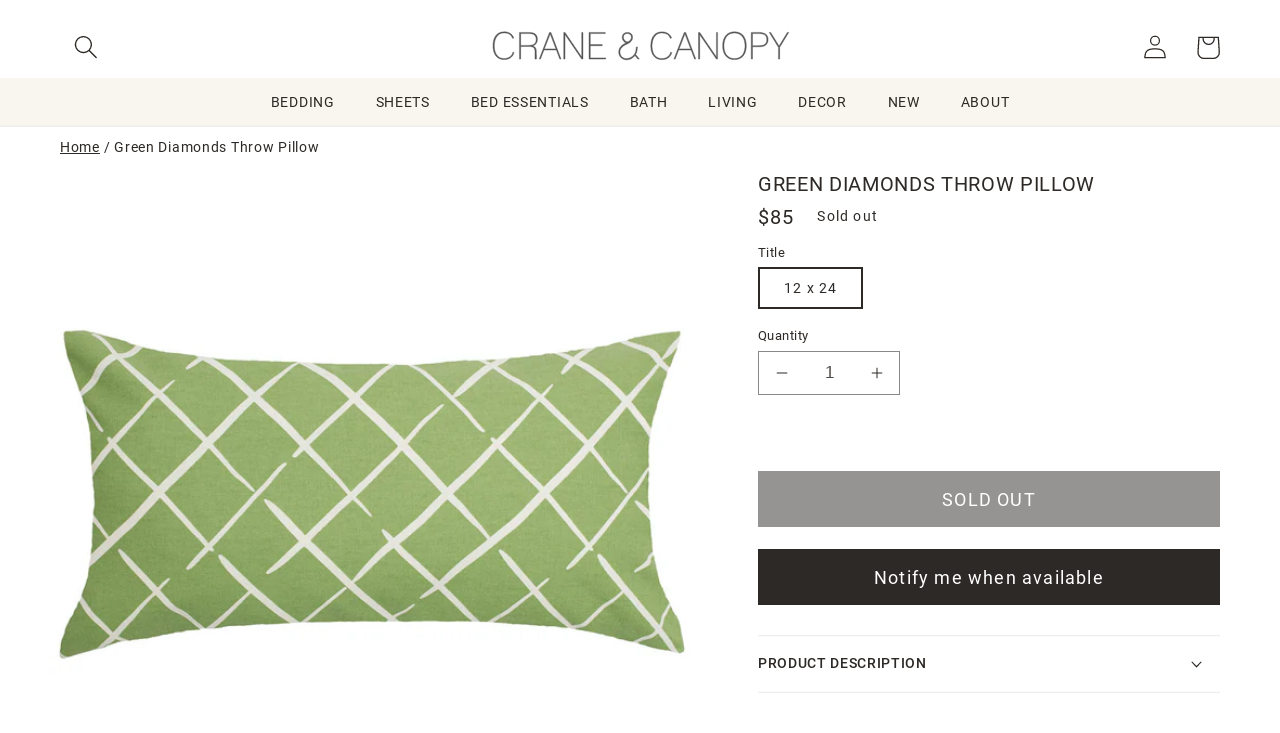

--- FILE ---
content_type: text/html; charset=utf-8
request_url: https://www.craneandcanopy.com/products/green-diamonds-throw-pillow
body_size: 50210
content:
<!doctype html>
<html class="no-js" lang="en">
  <head>

    <meta charset="utf-8">
    <meta http-equiv="X-UA-Compatible" content="IE=edge">
    <meta name="viewport" content="width=device-width,initial-scale=1">
    <meta name="theme-color" content="">
    <link rel="canonical" href="https://www.craneandcanopy.com/products/green-diamonds-throw-pillow">
    <link rel="preconnect" href="https://cdn.shopify.com" crossorigin><link rel="icon" type="image/png" href="//www.craneandcanopy.com/cdn/shop/files/favicon-32x32_c87fda4f-be02-4ae7-9ac4-c6cda8f0162e.png?crop=center&height=32&v=1614284743&width=32"><!-- Google Tag Manager -->
    <script>(function(w,d,s,l,i){w[l]=w[l]||[];w[l].push({'gtm.start':
        new Date().getTime(),event:'gtm.js'});var f=d.getElementsByTagName(s)[0],
        j=d.createElement(s),dl=l!='dataLayer'?'&l='+l:'';j.async=true;j.src=
        'https://www.googletagmanager.com/gtm.js?id='+i+dl;f.parentNode.insertBefore(j,f);
    })(window,document,'script','dataLayer','GTM-TT3L9XV');

    </script>
    <!-- End Google Tag Manager -->

    <title>
      Green Diamonds Throw Pillow
 &ndash; Crane &amp; Canopy</title>

    
      <meta name="description" content="It is the perfect finishing touch:  A stunning decorative pillow to bring the perfect pop of color and pattern to your room.  This decorative throw pillow is the perfect complement to your bed and accents beautifully with our white duvet covers and embroidered sheet sets. 100% cotton. Insert sold with feather pillow. H">
    

    

<meta property="og:site_name" content="Crane &amp; Canopy">
<meta property="og:url" content="https://www.craneandcanopy.com/products/green-diamonds-throw-pillow">
<meta property="og:title" content="Green Diamonds Throw Pillow">
<meta property="og:type" content="product">
<meta property="og:description" content="It is the perfect finishing touch:  A stunning decorative pillow to bring the perfect pop of color and pattern to your room.  This decorative throw pillow is the perfect complement to your bed and accents beautifully with our white duvet covers and embroidered sheet sets. 100% cotton. Insert sold with feather pillow. H"><meta property="og:image" content="http://www.craneandcanopy.com/cdn/shop/products/Green_Stroke_Throw_Pillow.jpg?v=1762529588">
  <meta property="og:image:secure_url" content="https://www.craneandcanopy.com/cdn/shop/products/Green_Stroke_Throw_Pillow.jpg?v=1762529588">
  <meta property="og:image:width" content="1024">
  <meta property="og:image:height" content="1024"><meta property="og:price:amount" content="85.00">
  <meta property="og:price:currency" content="USD"><meta name="twitter:card" content="summary_large_image">
<meta name="twitter:title" content="Green Diamonds Throw Pillow">
<meta name="twitter:description" content="It is the perfect finishing touch:  A stunning decorative pillow to bring the perfect pop of color and pattern to your room.  This decorative throw pillow is the perfect complement to your bed and accents beautifully with our white duvet covers and embroidered sheet sets. 100% cotton. Insert sold with feather pillow. H">


    <!-- Pixels
    GA - shopify native integration
    GA4 - GTM through Analyzy app
    Pinterest - shopify native
    Facebook - shopify native
    bingads - GTM through Analyzy
-->




  
  <script type="text/javascript">
  var sidecar = sidecar || {};
  sidecar.product_info = {
  group_id: 'GreenDiamondsThro'
  };
  </script>


 
    
  <link rel="stylesheet" href="https://use.typekit.net/yue6rpe.css">

    <!--CCEDIT -->
   <script src="https://ajax.googleapis.com/ajax/libs/jquery/3.6.1/jquery.min.js"></script>
    <script src="//www.craneandcanopy.com/cdn/shopifycloud/storefront/assets/themes_support/api.jquery-7ab1a3a4.js "></script>
    <script src="//www.craneandcanopy.com/cdn/shop/t/624/assets/ajaxify-shop.js?v=36615016579809989071727482727" type="text/javascript"></script>
    <script src="//www.craneandcanopy.com/cdn/shop/t/624/assets/flickity.pkgd.min.js?v=114460508543641870001723146082"></script>
    
    <script src="//www.craneandcanopy.com/cdn/shop/t/624/assets/global.js?v=69830634087744574961730838215" defer="defer"></script>
    <script src="//www.craneandcanopy.com/cdn/shop/t/624/assets/js.cookie.min.js?v=56793133283754913881723146082" type="text/javascript"></script>
    <script>window.performance && window.performance.mark && window.performance.mark('shopify.content_for_header.start');</script><meta id="shopify-digital-wallet" name="shopify-digital-wallet" content="/935372/digital_wallets/dialog">
<meta name="shopify-checkout-api-token" content="92ddeeebaaaf04c3009a8543ce2de109">
<meta id="in-context-paypal-metadata" data-shop-id="935372" data-venmo-supported="true" data-environment="production" data-locale="en_US" data-paypal-v4="true" data-currency="USD">
<link rel="alternate" type="application/json+oembed" href="https://www.craneandcanopy.com/products/green-diamonds-throw-pillow.oembed">
<script async="async" src="/checkouts/internal/preloads.js?locale=en-US"></script>
<link rel="preconnect" href="https://shop.app" crossorigin="anonymous">
<script async="async" src="https://shop.app/checkouts/internal/preloads.js?locale=en-US&shop_id=935372" crossorigin="anonymous"></script>
<script id="apple-pay-shop-capabilities" type="application/json">{"shopId":935372,"countryCode":"US","currencyCode":"USD","merchantCapabilities":["supports3DS"],"merchantId":"gid:\/\/shopify\/Shop\/935372","merchantName":"Crane \u0026 Canopy","requiredBillingContactFields":["postalAddress","email","phone"],"requiredShippingContactFields":["postalAddress","email","phone"],"shippingType":"shipping","supportedNetworks":["visa","masterCard","amex","discover","elo","jcb"],"total":{"type":"pending","label":"Crane \u0026 Canopy","amount":"1.00"},"shopifyPaymentsEnabled":true,"supportsSubscriptions":true}</script>
<script id="shopify-features" type="application/json">{"accessToken":"92ddeeebaaaf04c3009a8543ce2de109","betas":["rich-media-storefront-analytics"],"domain":"www.craneandcanopy.com","predictiveSearch":true,"shopId":935372,"locale":"en"}</script>
<script>var Shopify = Shopify || {};
Shopify.shop = "crane-and-canopy.myshopify.com";
Shopify.locale = "en";
Shopify.currency = {"active":"USD","rate":"1.0"};
Shopify.country = "US";
Shopify.theme = {"name":"dawn-5-cs\/CandC-2.0-production","id":124376875080,"schema_name":"Dawn","schema_version":"7.0.1cs","theme_store_id":null,"role":"main"};
Shopify.theme.handle = "null";
Shopify.theme.style = {"id":null,"handle":null};
Shopify.cdnHost = "www.craneandcanopy.com/cdn";
Shopify.routes = Shopify.routes || {};
Shopify.routes.root = "/";</script>
<script type="module">!function(o){(o.Shopify=o.Shopify||{}).modules=!0}(window);</script>
<script>!function(o){function n(){var o=[];function n(){o.push(Array.prototype.slice.apply(arguments))}return n.q=o,n}var t=o.Shopify=o.Shopify||{};t.loadFeatures=n(),t.autoloadFeatures=n()}(window);</script>
<script>
  window.ShopifyPay = window.ShopifyPay || {};
  window.ShopifyPay.apiHost = "shop.app\/pay";
  window.ShopifyPay.redirectState = null;
</script>
<script id="shop-js-analytics" type="application/json">{"pageType":"product"}</script>
<script defer="defer" async type="module" src="//www.craneandcanopy.com/cdn/shopifycloud/shop-js/modules/v2/client.init-shop-cart-sync_IZsNAliE.en.esm.js"></script>
<script defer="defer" async type="module" src="//www.craneandcanopy.com/cdn/shopifycloud/shop-js/modules/v2/chunk.common_0OUaOowp.esm.js"></script>
<script type="module">
  await import("//www.craneandcanopy.com/cdn/shopifycloud/shop-js/modules/v2/client.init-shop-cart-sync_IZsNAliE.en.esm.js");
await import("//www.craneandcanopy.com/cdn/shopifycloud/shop-js/modules/v2/chunk.common_0OUaOowp.esm.js");

  window.Shopify.SignInWithShop?.initShopCartSync?.({"fedCMEnabled":true,"windoidEnabled":true});

</script>
<script>
  window.Shopify = window.Shopify || {};
  if (!window.Shopify.featureAssets) window.Shopify.featureAssets = {};
  window.Shopify.featureAssets['shop-js'] = {"shop-cart-sync":["modules/v2/client.shop-cart-sync_DLOhI_0X.en.esm.js","modules/v2/chunk.common_0OUaOowp.esm.js"],"init-fed-cm":["modules/v2/client.init-fed-cm_C6YtU0w6.en.esm.js","modules/v2/chunk.common_0OUaOowp.esm.js"],"shop-button":["modules/v2/client.shop-button_BCMx7GTG.en.esm.js","modules/v2/chunk.common_0OUaOowp.esm.js"],"shop-cash-offers":["modules/v2/client.shop-cash-offers_BT26qb5j.en.esm.js","modules/v2/chunk.common_0OUaOowp.esm.js","modules/v2/chunk.modal_CGo_dVj3.esm.js"],"init-windoid":["modules/v2/client.init-windoid_B9PkRMql.en.esm.js","modules/v2/chunk.common_0OUaOowp.esm.js"],"init-shop-email-lookup-coordinator":["modules/v2/client.init-shop-email-lookup-coordinator_DZkqjsbU.en.esm.js","modules/v2/chunk.common_0OUaOowp.esm.js"],"shop-toast-manager":["modules/v2/client.shop-toast-manager_Di2EnuM7.en.esm.js","modules/v2/chunk.common_0OUaOowp.esm.js"],"shop-login-button":["modules/v2/client.shop-login-button_BtqW_SIO.en.esm.js","modules/v2/chunk.common_0OUaOowp.esm.js","modules/v2/chunk.modal_CGo_dVj3.esm.js"],"avatar":["modules/v2/client.avatar_BTnouDA3.en.esm.js"],"pay-button":["modules/v2/client.pay-button_CWa-C9R1.en.esm.js","modules/v2/chunk.common_0OUaOowp.esm.js"],"init-shop-cart-sync":["modules/v2/client.init-shop-cart-sync_IZsNAliE.en.esm.js","modules/v2/chunk.common_0OUaOowp.esm.js"],"init-customer-accounts":["modules/v2/client.init-customer-accounts_DenGwJTU.en.esm.js","modules/v2/client.shop-login-button_BtqW_SIO.en.esm.js","modules/v2/chunk.common_0OUaOowp.esm.js","modules/v2/chunk.modal_CGo_dVj3.esm.js"],"init-shop-for-new-customer-accounts":["modules/v2/client.init-shop-for-new-customer-accounts_JdHXxpS9.en.esm.js","modules/v2/client.shop-login-button_BtqW_SIO.en.esm.js","modules/v2/chunk.common_0OUaOowp.esm.js","modules/v2/chunk.modal_CGo_dVj3.esm.js"],"init-customer-accounts-sign-up":["modules/v2/client.init-customer-accounts-sign-up_D6__K_p8.en.esm.js","modules/v2/client.shop-login-button_BtqW_SIO.en.esm.js","modules/v2/chunk.common_0OUaOowp.esm.js","modules/v2/chunk.modal_CGo_dVj3.esm.js"],"checkout-modal":["modules/v2/client.checkout-modal_C_ZQDY6s.en.esm.js","modules/v2/chunk.common_0OUaOowp.esm.js","modules/v2/chunk.modal_CGo_dVj3.esm.js"],"shop-follow-button":["modules/v2/client.shop-follow-button_XetIsj8l.en.esm.js","modules/v2/chunk.common_0OUaOowp.esm.js","modules/v2/chunk.modal_CGo_dVj3.esm.js"],"lead-capture":["modules/v2/client.lead-capture_DvA72MRN.en.esm.js","modules/v2/chunk.common_0OUaOowp.esm.js","modules/v2/chunk.modal_CGo_dVj3.esm.js"],"shop-login":["modules/v2/client.shop-login_ClXNxyh6.en.esm.js","modules/v2/chunk.common_0OUaOowp.esm.js","modules/v2/chunk.modal_CGo_dVj3.esm.js"],"payment-terms":["modules/v2/client.payment-terms_CNlwjfZz.en.esm.js","modules/v2/chunk.common_0OUaOowp.esm.js","modules/v2/chunk.modal_CGo_dVj3.esm.js"]};
</script>
<script>(function() {
  var isLoaded = false;
  function asyncLoad() {
    if (isLoaded) return;
    isLoaded = true;
    var urls = ["https:\/\/chimpstatic.com\/mcjs-connected\/js\/users\/a2e4a6f262fbbf4db275ffc89\/860f657ea97d7e737522488bc.js?shop=crane-and-canopy.myshopify.com","https:\/\/static.dla.group\/dm-timer.js?shop=crane-and-canopy.myshopify.com","https:\/\/emotivecdn.io\/emotive-popup\/popup.js?brand=36327\u0026api=https:\/\/www.emotiveapp.co\/\u0026shop=crane-and-canopy.myshopify.com","https:\/\/customer-first-focus.b-cdn.net\/cffPCLoader_min.js?shop=crane-and-canopy.myshopify.com","https:\/\/dr4qe3ddw9y32.cloudfront.net\/awin-shopify-integration-code.js?aid=78788\u0026v=shopifyApp_5.2.3\u0026ts=1760993245906\u0026shop=crane-and-canopy.myshopify.com"];
    for (var i = 0; i < urls.length; i++) {
      var s = document.createElement('script');
      s.type = 'text/javascript';
      s.async = true;
      s.src = urls[i];
      var x = document.getElementsByTagName('script')[0];
      x.parentNode.insertBefore(s, x);
    }
  };
  if(window.attachEvent) {
    window.attachEvent('onload', asyncLoad);
  } else {
    window.addEventListener('load', asyncLoad, false);
  }
})();</script>
<script id="__st">var __st={"a":935372,"offset":-28800,"reqid":"eeb03645-f2cf-4b17-a4eb-0ee60bda7b5d-1768398531","pageurl":"www.craneandcanopy.com\/products\/green-diamonds-throw-pillow","u":"be99974c485d","p":"product","rtyp":"product","rid":10556965255};</script>
<script>window.ShopifyPaypalV4VisibilityTracking = true;</script>
<script id="captcha-bootstrap">!function(){'use strict';const t='contact',e='account',n='new_comment',o=[[t,t],['blogs',n],['comments',n],[t,'customer']],c=[[e,'customer_login'],[e,'guest_login'],[e,'recover_customer_password'],[e,'create_customer']],r=t=>t.map((([t,e])=>`form[action*='/${t}']:not([data-nocaptcha='true']) input[name='form_type'][value='${e}']`)).join(','),a=t=>()=>t?[...document.querySelectorAll(t)].map((t=>t.form)):[];function s(){const t=[...o],e=r(t);return a(e)}const i='password',u='form_key',d=['recaptcha-v3-token','g-recaptcha-response','h-captcha-response',i],f=()=>{try{return window.sessionStorage}catch{return}},m='__shopify_v',_=t=>t.elements[u];function p(t,e,n=!1){try{const o=window.sessionStorage,c=JSON.parse(o.getItem(e)),{data:r}=function(t){const{data:e,action:n}=t;return t[m]||n?{data:e,action:n}:{data:t,action:n}}(c);for(const[e,n]of Object.entries(r))t.elements[e]&&(t.elements[e].value=n);n&&o.removeItem(e)}catch(o){console.error('form repopulation failed',{error:o})}}const l='form_type',E='cptcha';function T(t){t.dataset[E]=!0}const w=window,h=w.document,L='Shopify',v='ce_forms',y='captcha';let A=!1;((t,e)=>{const n=(g='f06e6c50-85a8-45c8-87d0-21a2b65856fe',I='https://cdn.shopify.com/shopifycloud/storefront-forms-hcaptcha/ce_storefront_forms_captcha_hcaptcha.v1.5.2.iife.js',D={infoText:'Protected by hCaptcha',privacyText:'Privacy',termsText:'Terms'},(t,e,n)=>{const o=w[L][v],c=o.bindForm;if(c)return c(t,g,e,D).then(n);var r;o.q.push([[t,g,e,D],n]),r=I,A||(h.body.append(Object.assign(h.createElement('script'),{id:'captcha-provider',async:!0,src:r})),A=!0)});var g,I,D;w[L]=w[L]||{},w[L][v]=w[L][v]||{},w[L][v].q=[],w[L][y]=w[L][y]||{},w[L][y].protect=function(t,e){n(t,void 0,e),T(t)},Object.freeze(w[L][y]),function(t,e,n,w,h,L){const[v,y,A,g]=function(t,e,n){const i=e?o:[],u=t?c:[],d=[...i,...u],f=r(d),m=r(i),_=r(d.filter((([t,e])=>n.includes(e))));return[a(f),a(m),a(_),s()]}(w,h,L),I=t=>{const e=t.target;return e instanceof HTMLFormElement?e:e&&e.form},D=t=>v().includes(t);t.addEventListener('submit',(t=>{const e=I(t);if(!e)return;const n=D(e)&&!e.dataset.hcaptchaBound&&!e.dataset.recaptchaBound,o=_(e),c=g().includes(e)&&(!o||!o.value);(n||c)&&t.preventDefault(),c&&!n&&(function(t){try{if(!f())return;!function(t){const e=f();if(!e)return;const n=_(t);if(!n)return;const o=n.value;o&&e.removeItem(o)}(t);const e=Array.from(Array(32),(()=>Math.random().toString(36)[2])).join('');!function(t,e){_(t)||t.append(Object.assign(document.createElement('input'),{type:'hidden',name:u})),t.elements[u].value=e}(t,e),function(t,e){const n=f();if(!n)return;const o=[...t.querySelectorAll(`input[type='${i}']`)].map((({name:t})=>t)),c=[...d,...o],r={};for(const[a,s]of new FormData(t).entries())c.includes(a)||(r[a]=s);n.setItem(e,JSON.stringify({[m]:1,action:t.action,data:r}))}(t,e)}catch(e){console.error('failed to persist form',e)}}(e),e.submit())}));const S=(t,e)=>{t&&!t.dataset[E]&&(n(t,e.some((e=>e===t))),T(t))};for(const o of['focusin','change'])t.addEventListener(o,(t=>{const e=I(t);D(e)&&S(e,y())}));const B=e.get('form_key'),M=e.get(l),P=B&&M;t.addEventListener('DOMContentLoaded',(()=>{const t=y();if(P)for(const e of t)e.elements[l].value===M&&p(e,B);[...new Set([...A(),...v().filter((t=>'true'===t.dataset.shopifyCaptcha))])].forEach((e=>S(e,t)))}))}(h,new URLSearchParams(w.location.search),n,t,e,['guest_login'])})(!0,!0)}();</script>
<script integrity="sha256-4kQ18oKyAcykRKYeNunJcIwy7WH5gtpwJnB7kiuLZ1E=" data-source-attribution="shopify.loadfeatures" defer="defer" src="//www.craneandcanopy.com/cdn/shopifycloud/storefront/assets/storefront/load_feature-a0a9edcb.js" crossorigin="anonymous"></script>
<script crossorigin="anonymous" defer="defer" src="//www.craneandcanopy.com/cdn/shopifycloud/storefront/assets/shopify_pay/storefront-65b4c6d7.js?v=20250812"></script>
<script data-source-attribution="shopify.dynamic_checkout.dynamic.init">var Shopify=Shopify||{};Shopify.PaymentButton=Shopify.PaymentButton||{isStorefrontPortableWallets:!0,init:function(){window.Shopify.PaymentButton.init=function(){};var t=document.createElement("script");t.src="https://www.craneandcanopy.com/cdn/shopifycloud/portable-wallets/latest/portable-wallets.en.js",t.type="module",document.head.appendChild(t)}};
</script>
<script data-source-attribution="shopify.dynamic_checkout.buyer_consent">
  function portableWalletsHideBuyerConsent(e){var t=document.getElementById("shopify-buyer-consent"),n=document.getElementById("shopify-subscription-policy-button");t&&n&&(t.classList.add("hidden"),t.setAttribute("aria-hidden","true"),n.removeEventListener("click",e))}function portableWalletsShowBuyerConsent(e){var t=document.getElementById("shopify-buyer-consent"),n=document.getElementById("shopify-subscription-policy-button");t&&n&&(t.classList.remove("hidden"),t.removeAttribute("aria-hidden"),n.addEventListener("click",e))}window.Shopify?.PaymentButton&&(window.Shopify.PaymentButton.hideBuyerConsent=portableWalletsHideBuyerConsent,window.Shopify.PaymentButton.showBuyerConsent=portableWalletsShowBuyerConsent);
</script>
<script data-source-attribution="shopify.dynamic_checkout.cart.bootstrap">document.addEventListener("DOMContentLoaded",(function(){function t(){return document.querySelector("shopify-accelerated-checkout-cart, shopify-accelerated-checkout")}if(t())Shopify.PaymentButton.init();else{new MutationObserver((function(e,n){t()&&(Shopify.PaymentButton.init(),n.disconnect())})).observe(document.body,{childList:!0,subtree:!0})}}));
</script>
<link id="shopify-accelerated-checkout-styles" rel="stylesheet" media="screen" href="https://www.craneandcanopy.com/cdn/shopifycloud/portable-wallets/latest/accelerated-checkout-backwards-compat.css" crossorigin="anonymous">
<style id="shopify-accelerated-checkout-cart">
        #shopify-buyer-consent {
  margin-top: 1em;
  display: inline-block;
  width: 100%;
}

#shopify-buyer-consent.hidden {
  display: none;
}

#shopify-subscription-policy-button {
  background: none;
  border: none;
  padding: 0;
  text-decoration: underline;
  font-size: inherit;
  cursor: pointer;
}

#shopify-subscription-policy-button::before {
  box-shadow: none;
}

      </style>
<script id="sections-script" data-sections="header,footer" defer="defer" src="//www.craneandcanopy.com/cdn/shop/t/624/compiled_assets/scripts.js?22489"></script>
<script>window.performance && window.performance.mark && window.performance.mark('shopify.content_for_header.end');</script>




    <style data-shopify>
      
      
      
      
      

      :root {
        /*
        --font-body-family: "system_ui", -apple-system, 'Segoe UI', Roboto, 'Helvetica Neue', 'Noto Sans', 'Liberation Sans', Arial, sans-serif, 'Apple Color Emoji', 'Segoe UI Emoji', 'Segoe UI Symbol', 'Noto Color Emoji';
        --font-body-style: normal;
        --font-body-weight: 400;
        --font-body-weight-bold: 700;

        --font-heading-family: "system_ui", -apple-system, 'Segoe UI', Roboto, 'Helvetica Neue', 'Noto Sans', 'Liberation Sans', Arial, sans-serif, 'Apple Color Emoji', 'Segoe UI Emoji', 'Segoe UI Symbol', 'Noto Color Emoji';
        --font-heading-style: normal;
        --font-heading-weight: 400;

        --font-body-scale: 1.2;
        --font-heading-scale: 0.9166666666666666;
        --link-scale: 1.0;
        */

        --font-body-family:  roboto, sans-serif;
        --font-body-style: normal;
        --font-body-weight: 400;
        --font-body-weight-bold: 700;

        --font-heading-family: roboto, sans-serif;
        --font-heading-style: normal;
        --font-heading-weight: 400;

        --font-alt-family: minion-pro, serif;
        --font-alt-style: normal;
        --font-alt-weight: 400;

        
        --font-alt-family: nimbus-roman, serif;
        --font-alt-style: normal;
        --font-alt-weight: 700;

        --color-fore-accent-2: 255, 255, 255;

        --font-body-scale: 1.2;
        --font-heading-scale: 0.9166666666666666;
        --link-scale: 1.0;


        --color-base-text: 45, 41, 38;
        --color-shadow: 45, 41, 38;
        --color-base-background-1: 255, 255, 255;
        --color-base-background-2: 248, 246, 239;
        --color-base-solid-button-labels: 255, 255, 255;
        --color-base-outline-button-labels: 45, 41, 38;
        --color-base-accent-1: 45, 41, 38;
        --color-base-accent-2: 63, 85, 145;
        --payment-terms-background-color: #ffffff;

        --gradient-base-background-1: #ffffff;
        --gradient-base-background-2: #f8f6ef;
        --gradient-base-accent-1: #2d2926;
        --gradient-base-accent-2: #3f5591;


        --media-padding: px;
        --media-border-opacity: 0.05;
        --media-border-width: 0px;
        --media-radius: 0px;
        --media-shadow-opacity: 0.0;
        --media-shadow-horizontal-offset: 0px;
        --media-shadow-vertical-offset: 0px;
        --media-shadow-blur-radius: 5px;
        --media-shadow-visible: 0;

        --page-width: 160rem;
        --page-width-margin: 0rem;

        --product-card-image-padding: 0.0rem;
        --product-card-corner-radius: 0.0rem;
        --product-card-text-alignment: center;
        --product-card-border-width: 0.0rem;
        --product-card-border-opacity: 0.1;
        --product-card-shadow-opacity: 0.0;
        --product-card-shadow-visible: 0;
        --product-card-shadow-horizontal-offset: 0.0rem;
        --product-card-shadow-vertical-offset: 0.4rem;
        --product-card-shadow-blur-radius: 0.5rem;

        --collection-card-image-padding: 0.0rem;
        --collection-card-corner-radius: 0.0rem;
        --collection-card-text-alignment: left;
        --collection-card-border-width: 0.0rem;
        --collection-card-border-opacity: 0.1;
        --collection-card-shadow-opacity: 0.0;
        --collection-card-shadow-visible: 0;
        --collection-card-shadow-horizontal-offset: 0.0rem;
        --collection-card-shadow-vertical-offset: 0.4rem;
        --collection-card-shadow-blur-radius: 0.5rem;

        --blog-card-image-padding: 0.0rem;
        --blog-card-corner-radius: 0.0rem;
        --blog-card-text-alignment: left;
        --blog-card-border-width: 0.0rem;
        --blog-card-border-opacity: 0.1;
        --blog-card-shadow-opacity: 0.0;
        --blog-card-shadow-visible: 0;
        --blog-card-shadow-horizontal-offset: 0.0rem;
        --blog-card-shadow-vertical-offset: 0.4rem;
        --blog-card-shadow-blur-radius: 0.5rem;

        --badge-corner-radius: 0.0rem;

        --popup-border-width: 1px;
        --popup-border-opacity: 0.1;
        --popup-corner-radius: 0px;
        --popup-shadow-opacity: 0.0;
        --popup-shadow-horizontal-offset: 0px;
        --popup-shadow-vertical-offset: 4px;
        --popup-shadow-blur-radius: 5px;

        --drawer-border-width: 1px;
        --drawer-border-opacity: 0.1;
        --drawer-shadow-opacity: 0.0;
        --drawer-shadow-horizontal-offset: 0px;
        --drawer-shadow-vertical-offset: 4px;
        --drawer-shadow-blur-radius: 5px;

        --spacing-sections-desktop: 0px;
        --spacing-sections-mobile: 0px;

        --grid-desktop-vertical-spacing: 24px;
        --grid-desktop-horizontal-spacing: 24px;
        --grid-mobile-vertical-spacing: 12px;
        --grid-mobile-horizontal-spacing: 12px;

        --section-border-width:  0px;
        --section-border-color:  #FFFFFF;



        --text-boxes-border-opacity: 0.1;
        --text-boxes-border-width: 0px;
        --text-boxes-radius: 0px;
        --text-boxes-shadow-opacity: 0.0;
        --text-boxes-shadow-visible: 0;
        --text-boxes-shadow-horizontal-offset: 0px;
        --text-boxes-shadow-vertical-offset: 4px;
        --text-boxes-shadow-blur-radius: 5px;

        --buttons-radius: 0px;
        --buttons-radius-outset: 0px;
        --buttons-border-width: 1px;
        --buttons-border-opacity: 1.0;
        --buttons-shadow-opacity: 0.0;
        --buttons-shadow-visible: 0;
        --buttons-shadow-horizontal-offset: 0px;
        --buttons-shadow-vertical-offset: -10px;
        --buttons-shadow-blur-radius: 5px;
        --buttons-border-offset: 0px;

        --inputs-radius: 0px;
        --inputs-border-width: 1px;
        --inputs-border-opacity: 0.55;
        --inputs-shadow-opacity: 0.0;
        --inputs-shadow-horizontal-offset: 0px;
        --inputs-margin-offset: 0px;
        --inputs-shadow-vertical-offset: 4px;
        --inputs-shadow-blur-radius: 5px;
        --inputs-radius-outset: 0px;

        --variant-pills-radius: 0px;
        --variant-pills-border-width: 2px;
        --variant-pills-border-opacity: 0.15;
        --variant-pills-shadow-opacity: 0.0;
        --variant-pills-shadow-horizontal-offset: 0px;
        --variant-pills-shadow-vertical-offset: 4px;
        --variant-pills-shadow-blur-radius: 5px;
      }

      *,
      *::before,
      *::after {
        box-sizing: inherit;
      }

      html {
        box-sizing: border-box;
        font-size: calc(var(--font-body-scale) * 62.5%);
        height: 100%;
      }

      body {
        display: grid;
        grid-template-rows: auto auto auto 1fr;
        grid-template-columns: 100%;
        min-height: 100%;
        margin: 0;
        font-size: 1rem;
        letter-spacing: 0.06rem;
        line-height: calc(1 + 0.8 / var(--font-body-scale));
        font-family: var(--font-body-family);
        font-style: var(--font-body-style);
        font-weight: var(--font-body-weight);
      }

      @media screen and (min-width: 750px) {
        body {
          font-size: 1.2rem;
        }
      }
    </style>

    <link href="//www.craneandcanopy.com/cdn/shop/t/624/assets/base.css?v=62215039135775867931754078704" rel="stylesheet" type="text/css" media="all" />
    <link href="//www.craneandcanopy.com/cdn/shop/t/624/assets/CandC.css?v=172217550433043125251759869545" rel="stylesheet" type="text/css" media="all" />


    <link href="//www.craneandcanopy.com/cdn/shop/t/624/assets/component-cart.css?v=4709121887554349431723146082" rel="stylesheet" type="text/css" media="all" />
    <link href="//www.craneandcanopy.com/cdn/shop/t/624/assets/component-totals.css?v=11839103150673727691723146080" rel="stylesheet" type="text/css" media="all" />
    <link href="//www.craneandcanopy.com/cdn/shop/t/624/assets/component-price.css?v=122644455839755293181724717775" rel="stylesheet" type="text/css" media="all" />
    <link href="//www.craneandcanopy.com/cdn/shop/t/624/assets/component-discounts.css?v=152760482443307489271723146081" rel="stylesheet" type="text/css" media="all" />
    <link href="//www.craneandcanopy.com/cdn/shop/t/624/assets/component-loading-overlay.css?v=167310470843593579841723146082" rel="stylesheet" type="text/css" media="all" />
<link rel="stylesheet" href="//www.craneandcanopy.com/cdn/shop/t/624/assets/component-predictive-search.css?v=83512081251802922551723146082" media="print" onload="this.media='all'"><script>document.documentElement.className = document.documentElement.className.replace('no-js', 'js');
    if (Shopify.designMode) {
      document.documentElement.classList.add('shopify-design-mode');
    }
    </script>

<!-- BEGIN app block: shopify://apps/analyzify-ga4-ads-tracking/blocks/app-embed-v4/69637cfd-dd6f-4511-aa97-7037cfb5515c -->


<!-- BEGIN app snippet: an_analyzify_settings -->







<script defer>
  // AN_ANALYZIFY_SETTINGS
  (() => {
    try {
      const startTime = performance.now();
      window.analyzify = window.analyzify || {};
  
      window.analyzify.log = (t, groupName, nestedGroupName) => {
        try {
          const styles = {
            default: 'color:#fff;background:#413389;',
            an_analyzify: 'color:#fff;background:#1f77b4;', 
            an_analyzify_settings: 'color:#fff;background:#ff7f0e;', 
            an_fb: 'color:#fff;background:#2ca02c;', 
            an_criteo: 'color:#fff;background:#d62728;', 
            an_bing: 'color:#fff;background:#9467bd;', 
            an_clarity: 'color:#fff;background:#8c564b;', 
            an_hotjar: 'color:#fff;background:#8c564b;', 
            an_gtm: 'color:#fff;background:#e377c2;', 
            an_klaviyo: 'color:#fff;background:#7f7f7f;', 
            an_pinterest: 'color:#fff;background:#bcbd22;', 
            an_rebuy: 'color:#fff;background:#17becf;', 
            an_tiktok: 'color:#fff;background:#ffbb78;', 
            an_x: 'color:#fff;background:#98df8a;', 
            an_consent: 'color:#fff;background:#ff9896;' 
          };

          if (window.analyzify.logging && t != null) {
            const style = styles[groupName] || styles['default'];
            console.log(`%c[${groupName || 'Analyzify'}]${nestedGroupName ? ` ${nestedGroupName}` : ''}`, style, t);
            analyzify.logs.push(t);
            if (analyzify?.stopAtLog) {
              debugger;
            }
          }
        } catch (error) {
          console.error("Error processing analyzify settings:", error);
        }
      }

      (() => {
        try {
          window.analyzify = {
            ...window.analyzify,
            logging: "" == "true",
            logs: [],
            testing_environment: false,
            consent_version: null,
            initial_load: {},
            variant_changed_with_view_item: false,
            chunk_size: 25,
            properties: {
              GTM: {
                status: true,
                id: "",
                multiple_view_item_list: false,
                feed_country: "",
                feed_region: "",
                feed_language: "",
                merchant_id: "",
                enhanced_params: true,
                replace_session_id: false,
                replace_gclid: false,
                variant_changed: true,
                generate_lead: true,
              },
              GADS: {
                status:false, 
                conversion_linker:false, 
                allow_ad_personalization_signals:false,
                ads_data_redaction:false,
                url_passthrough:false,
                primary: {
                  status:false,
                  id: "",
                  feed_country: "US",
                  feed_region: "US",
                  merchant_id: "",
                  feed_language: "",
                  product_id_format: "product_sku", 
                  replace_session_id:false,
                  replace_gclid:false,
                  remarketing: {
                    status:false,
                    gads_remarketing_id_format: "product_sku",
                    events: { 
                      view_item_list: false, 
                      view_item: false,
                      add_to_cart: false,
                      remove_from_cart: false,
                      begin_checkout: false,
                      purchase: false,
                      generate_lead: false,
                    }
                  },
                  conversions: {
                    view_item: {
                        status: false,
                        value: "",
                    },
                    add_to_cart: {
                        status: false,
                        value: "",
                    },
                    begin_checkout: {
                        status: false,
                        value: "",
                    },
                    purchase: {
                        status: false,
                        value: "",
                    },
                    generate_lead: {
                      status: false,
                      value: "",
                    }
                  }
                },
                secondary: {
                  status: false,
                  id: "",
                  feed_country: "",
                  feed_region: "",
                  merchant_id: "",
                  feed_language: "",
                  product_id_format: "product_sku",
                  remarketing: {
                    gads_remarketing_id_format: "product_sku",
                    status: false,
                    events: {
                      view_item_list: false,
                      view_item: false,
                      add_to_cart: false,
                      remove_from_cart: false,
                      begin_checkout: false,
                      purchase: false,
                      generate_lead: false,
                    }
                  },
                  conversions: {
                    view_item: {
                      status: false,
                      value: "",
                    },
                    add_to_cart:{
                      status: false,
                      value: "",
                    },
                    begin_checkout:{
                      status: false,
                      value: "",
                    },
                    purchase:{
                      status: false,
                      value: "",
                    },
                    generate_lead: {
                      status: false,
                      value: "",
                    }
                  }
                }
              },
              GA4: {
                status: false,
                multiple_view_item_list: false,
                enhanced_params: true,
                all_forms: false,
                primary: {
                  status: false,
                  id: "",
                  product_id_format: "product_sku",
                  replace_session_id: false,
                  events: {
                    variant_changed: true,
                    view_item_list: false,
                    select_item: false,
                    nav_click: false,
                    view_item: false,
                    add_to_cart: false,
                    add_to_wishlist: false,
                    view_cart: false,
                    remove_from_cart: false,
                    begin_checkout: false,
                    purchase: false,
                    generate_lead: true,
                    page_404: true,
                  }
                },
                secondary: {
                  status: false,
                  id: "",
                  product_id_format: "product_sku",
                  replace_session_id: false,
                  events: {
                      variant_changed: true,
                      view_item_list: false,
                      select_item: false,
                      nav_click: false,
                      view_item: false,
                      add_to_cart: false,
                      add_to_wishlist: false,
                      view_cart: false,
                      remove_from_cart: false,
                      begin_checkout: false,
                      purchase: false,
                      generate_lead: true, // @check & set: false
                      page_404: true,
                  }
                } 
              },
              X: {
                status: false,
                id:"",
                product_id_format: "product_sku",
                events:{
                    page_view: "",
                    add_to_cart: "",
                    begin_checkout: "",
                    search: ""
                }
              },
              BING: {
                status: false,
                id: "",
                product_id_format: "product_sku",
                events: {
                    home: true,
                    view_item: true,
                    view_item_list: true,
                    view_cart: true,
                    search: true,
                    add_to_cart: false,
                    begin_checkout: false,
                    purchase: false
                }
              },
              FACEBOOK: {
                status: false,
                all_forms: false,
                primary: {
                    status: false,
                    id: "",
                    product_id_format: "",
                    events: {
                        view_content: false,
                        view_collection: true,
                        search: false,
                        add_to_cart: false,
                        add_to_wishlist: false,
                        view_cart: true,
                        initiate_checkout: false,
                        add_payment_info: false,
                        generate_lead: true,
                        purchase: false,
                    }
                },
                secondary: {
                    status: false,
                    id: "",
                    product_id_format: "",
                    events: {
                        view_content: false,
                        view_collection: true,
                        search: false,
                        add_to_cart: false,
                        add_to_wishlist: false,
                        view_cart: true,
                        initiate_checkout: false,
                        add_payment_info: false,
                        generate_lead: true,
                        purchase: false,
                    }
                }
              },
              SERVERSIDE: {
                store_id: null,
                status: false,
                measurement_id: null,
                datalayer: false,
                endpoint: 'https://analyzifycdn.com/collect',
                testEndpoint: 'https://stag.analyzifycdn.com/collect', 
                azfy_attribution: 'dual',
                shop_domain: "www.craneandcanopy.com",
                all_forms: false,
                events: {
                    add_to_cart: false,
                    view_item: true,
                    page_view: true,
                    begin_checkout: false,
                    search: true,
                    generate_lead: true,
                },
                sendCartUpdateDebug: false,
              },
              PINTEREST:{
                status: false,
                id: "",
                product_id_format: "product_sku",
                events:{
                    view_item_list: false,
                    view_item: false,
                    add_to_cart: false,
                    purchase: false,
                }
              },
              CRITEO:{
                status: false,
                id: "",
                product_id_format: "product_sku",
                events:{
                    view_item_list: false,
                    view_item: false,
                    add_to_cart: false,
                    view_cart: false,
                    purchase: false,
                }
              },
              CLARITY:{
                status: false,
                id: "",
                events: {
                  view_item: false,
                  view_item_list: false,
                  view_cart: false,
                  add_to_cart: false,
                  add_to_wishlist: false,
                  remove_from_cart: false,
                  begin_checkout: false,
                  search: false,
                }
              },
              HOTJAR:{
                status: false,
                id: "",
                events: {
                  view_item: false,
                  view_item_list: false,
                  view_cart: false,
                  add_to_cart: false,
                  add_to_wishlist: false,
                  remove_from_cart: false,
                  begin_checkout: false,
                  search: false,
                }
              },             
              SNAPCHAT:{
                status: false,
                id: "",
                events: {
                  view_item: false,
                  add_to_cart: false,
                  initiate_checkout: false,
                },
                product_id_format: "product_sku",
              },
              KLAVIYO:{
                status: false,
                id: "",
                product_id_format: "product_sku",
                events:{
                    subscribe: false, // did not seem to be defined in the settings
                    view_item_list: false,
                    view_item: false,
                    add_to_cart: false,
                    add_to_wishlist: true,
                    begin_checkout: false,
                    search: false,
                    purchase: false, // did not seem to be defined in the settings
                }
              },
              
              TIKTOK:{
                status: false,
                id: "",
                product_id_format: "product_sku",
                all_forms: false,
                events:{
                    view_item: false,
                    add_to_cart: false,
                    begin_checkout: false,
                    search: false,
                    purchase: false,
                    generate_lead: true,
                }
              }
            },
            send_unhashed_email: false,
            hide_raw_userdata: false,
            feed_region: 'US',
            feed_country: 'US',
            debug_mode: false,
            rebuy_atc_rfc: false,
            pageFly: false,
            user_id_format: "cid",
            send_user_id: true,
            addedProduct: null
          }
        } catch (error) {
          console.error("Error processing analyzify settings:", error);
        }
      })();

      window.analyzify_custom_classes = 'delete:addtocart_btn_attributes:type:submit,delete:collection_atc_attributes:type:submit,';
      window.analyzify_measurement_id = '';
      window.analyzify_measurement_id_v3 = 'G-B5CX8BV91W';
      window.analyzify.gtag_config = {};

      // @check
      window.collection_sku_list = [
        
      ];

      window.analyzify.cart_attributes = null;
      window.analyzify.eventId = null;
      window.analyzify.cart_id = null;
      window.analyzify.sh_info_obj = {};

      // @check
      const orders = [
        
      ];
      // @check
      const totalOrderPrice = orders.reduce((acc, price) => acc + price, 0);

      window.analyzify.shopify_customer  = {
        
        type: 'visitor',
        
      };

      // @check
      window.analyzify.shopify_template = 'product';

      (() => {
        try {
          
            window.analyzify.getProductObj = (() => {
              try {
                return {
                  product: {"id":10556965255,"title":"Green Diamonds Throw Pillow","handle":"green-diamonds-throw-pillow","description":"\u003cp\u003eIt is the perfect finishing touch:  A stunning decorative pillow to bring the perfect pop of color and pattern to your room.  This decorative throw pillow is the perfect complement to your bed and accents beautifully with our \u003ca href=\"https:\/\/www.craneandcanopy.com\/collections\/bedding\/white\"\u003ewhite duvet covers\u003c\/a\u003e and \u003ca href=\"http:\/\/www.craneandcanopy.com\/collections\/collections-embroidered-sheet-sets\"\u003eembroidered sheet sets\u003c\/a\u003e.\u003c\/p\u003e\n\u003cul\u003e\n\u003cli\u003e100% cotton.\u003c\/li\u003e\n\u003cli\u003eInsert sold with feather pillow.\u003c\/li\u003e\n\u003cli\u003eHidden zipper enclosure.\u003c\/li\u003e\n\u003cli\u003eDimensions: 12\" by 24\"‚¬š\u003c\/li\u003e\n\u003cli\u003eMade in the USA. \u003c\/li\u003e\n\u003cli\u003eCare: Dry clean and spot clean only\u003c\/li\u003e\n\u003c\/ul\u003e","published_at":"2020-10-15T17:41:44-07:00","created_at":"2017-06-12T09:23:45-07:00","vendor":"Crane and Canopy","type":"Throw Pillow","tags":["active","patterned-throw-pillow","primary","throw-pillow"],"price":8500,"price_min":8500,"price_max":8500,"available":false,"price_varies":false,"compare_at_price":8500,"compare_at_price_min":8500,"compare_at_price_max":8500,"compare_at_price_varies":false,"variants":[{"id":40237471596616,"title":"12 x 24","option1":"12 x 24","option2":null,"option3":null,"sku":"T03V045C","requires_shipping":true,"taxable":true,"featured_image":null,"available":false,"name":"Green Diamonds Throw Pillow - 12 x 24","public_title":"12 x 24","options":["12 x 24"],"price":8500,"weight":4082,"compare_at_price":8500,"inventory_quantity":0,"inventory_management":"shopify","inventory_policy":"deny","barcode":null,"requires_selling_plan":false,"selling_plan_allocations":[],"quantity_rule":{"min":1,"max":null,"increment":1}}],"images":["\/\/www.craneandcanopy.com\/cdn\/shop\/products\/Green_Stroke_Throw_Pillow.jpg?v=1762529588","\/\/www.craneandcanopy.com\/cdn\/shop\/products\/Larkin_Blue_Glam_e319306b-bbd9-4442-a84c-7e6793a6f3df.jpg?v=1743716230","\/\/www.craneandcanopy.com\/cdn\/shop\/products\/Yellow_Diamond_Quilt_Top_Glam.jpg?v=1743716230"],"featured_image":"\/\/www.craneandcanopy.com\/cdn\/shop\/products\/Green_Stroke_Throw_Pillow.jpg?v=1762529588","options":["Title"],"media":[{"alt":null,"id":259386638408,"position":1,"preview_image":{"aspect_ratio":1.0,"height":1024,"width":1024,"src":"\/\/www.craneandcanopy.com\/cdn\/shop\/products\/Green_Stroke_Throw_Pillow.jpg?v=1762529588"},"aspect_ratio":1.0,"height":1024,"media_type":"image","src":"\/\/www.craneandcanopy.com\/cdn\/shop\/products\/Green_Stroke_Throw_Pillow.jpg?v=1762529588","width":1024},{"alt":null,"id":11793411997768,"position":2,"preview_image":{"aspect_ratio":1.0,"height":1024,"width":1024,"src":"\/\/www.craneandcanopy.com\/cdn\/shop\/products\/Larkin_Blue_Glam_e319306b-bbd9-4442-a84c-7e6793a6f3df.jpg?v=1743716230"},"aspect_ratio":1.0,"height":1024,"media_type":"image","src":"\/\/www.craneandcanopy.com\/cdn\/shop\/products\/Larkin_Blue_Glam_e319306b-bbd9-4442-a84c-7e6793a6f3df.jpg?v=1743716230","width":1024},{"alt":null,"id":1251093250120,"position":3,"preview_image":{"aspect_ratio":1.0,"height":1024,"width":1024,"src":"\/\/www.craneandcanopy.com\/cdn\/shop\/products\/Yellow_Diamond_Quilt_Top_Glam.jpg?v=1743716230"},"aspect_ratio":1.0,"height":1024,"media_type":"image","src":"\/\/www.craneandcanopy.com\/cdn\/shop\/products\/Yellow_Diamond_Quilt_Top_Glam.jpg?v=1743716230","width":1024}],"requires_selling_plan":false,"selling_plan_groups":[],"content":"\u003cp\u003eIt is the perfect finishing touch:  A stunning decorative pillow to bring the perfect pop of color and pattern to your room.  This decorative throw pillow is the perfect complement to your bed and accents beautifully with our \u003ca href=\"https:\/\/www.craneandcanopy.com\/collections\/bedding\/white\"\u003ewhite duvet covers\u003c\/a\u003e and \u003ca href=\"http:\/\/www.craneandcanopy.com\/collections\/collections-embroidered-sheet-sets\"\u003eembroidered sheet sets\u003c\/a\u003e.\u003c\/p\u003e\n\u003cul\u003e\n\u003cli\u003e100% cotton.\u003c\/li\u003e\n\u003cli\u003eInsert sold with feather pillow.\u003c\/li\u003e\n\u003cli\u003eHidden zipper enclosure.\u003c\/li\u003e\n\u003cli\u003eDimensions: 12\" by 24\"‚¬š\u003c\/li\u003e\n\u003cli\u003eMade in the USA. \u003c\/li\u003e\n\u003cli\u003eCare: Dry clean and spot clean only\u003c\/li\u003e\n\u003c\/ul\u003e"},
                  taxonomy: {
                    id: "hg-3-64",
                    name: "Throw Pillows",
                    ancestors: ["Decor","Home \u0026 Garden"]
                  },
                  variant: {"id":40237471596616,"title":"12 x 24","option1":"12 x 24","option2":null,"option3":null,"sku":"T03V045C","requires_shipping":true,"taxable":true,"featured_image":null,"available":false,"name":"Green Diamonds Throw Pillow - 12 x 24","public_title":"12 x 24","options":["12 x 24"],"price":8500,"weight":4082,"compare_at_price":8500,"inventory_quantity":0,"inventory_management":"shopify","inventory_policy":"deny","barcode":null,"requires_selling_plan":false,"selling_plan_allocations":[],"quantity_rule":{"min":1,"max":null,"increment":1}},
                  collection: 
                  {
                    title: "Throw Pillow",
                    id: "262803095624",
                    handle: "throw-pillow"
                  },
                  // inventory_quantity: 0
                  
                };
              } catch (error) {
                console.error("Error processing productObj:", error);
                return null;
              }
            })();
          
        } catch (error) {
          console.error("Error processing analyzify settings:", error);
        }
      })();

      window.analyzify.detectedCart = {"note":null,"attributes":{},"original_total_price":0,"total_price":0,"total_discount":0,"total_weight":0.0,"item_count":0,"items":[],"requires_shipping":false,"currency":"USD","items_subtotal_price":0,"cart_level_discount_applications":[],"checkout_charge_amount":0};

      window.analyzify.market = (() => {
        try {
          const marketObj = {
            id: 302907464,
            handle: "us",
            language: "en",
            country: "us"
          }
          return marketObj;
        } catch (error) {
          console.error("Error processing market:", error);
        }
      })();

      window.analyzify.shop = (() => {
        try {
          const shopObj = {
            root_url: null || null,
            locale: "" || window?.Shopify?.locale?.toLowerCase() || null,
            country: window?.Shopify?.country?.toLowerCase() || null
          }
          return shopObj;
        } catch (error) {
          console.error("Error processing market:", error);
        }
      })();

      window.analyzify.debug = false; // @check
      window.analyzify.op_cart_data_collection = false; // @check
      window.analyzify.report_cart_atr_upsert = true; // @check
      window.analyzify.report_cart_atr_admin = true; // @check
      window.analyzify.report_cart_atr_admin_utm = true; // @check
      window.analyzify.report_cart_atr_admin_cook = true; // @check
      window.analyzify.report_cart_atr_admin_clid = true; // @check
      window.analyzify.report_cart_atr_admin_consent = true; // @check

      window.analyzify.currency = window?.Shopify?.currency?.active || window.analyzify?.detectedCart?.currency || 'USD' || null; // @check

      // @check
      window.analyzify.storeObj = {
        store_url: (Shopify.shop || 'https://www.craneandcanopy.com').startsWith('https') ? (Shopify.shop || 'https://www.craneandcanopy.com') : 'https://' + (Shopify.shop || 'https://www.craneandcanopy.com'),
        store_name: (Shopify.shop || 'www.craneandcanopy.com').replace('.myshopify.com', '')
      };

      window.analyzify.itemProps = window.analyzify?.itemProps || {};

      // @check
      window.analyzify.checksendcartdata_status = false;

      // consent
      window.analyzify.consent_active = false;
      window.analyzify.gcm_active = false;
      window.analyzify.cookiebot_active = false;

      window.analyzify.consent_flag = window.analyzify.consent_flag || {
        default: false,
        update: false,
        initial: false
      };

      window.analyzify.current_consent = {
          ad_storage: null,
          analytics_storage: null,
          ad_user_data: null,
          ad_personalization: null,
          personalization_storage: null,
          functionality_storage: "granted",
          wait_for_update: 500,
      };
      analyzify.log('Analyzify settings loaded', 'an_analyzify_settings');
      const endTime = performance.now();
      const loadTime = (endTime - startTime).toFixed(2);
      console.log(`Analyzify settings loaded in ${loadTime}ms.`);
    } catch (error) {
      console.error("Error processing analyzify settings:", error);
    }
  })();
</script>
<!-- END app snippet --><!-- BEGIN app snippet: an_consent --><script>
    (() => {
        try {
            window.analyzify = window.analyzify || {};

            window.analyzify.consent_version = "2.4.1";

            // Initialize consent flags
            window.analyzify.consent_flag = window.analyzify.consent_flag || {
                default: false,
                update: false,
                initial: false
            };

            window.analyzify.consent_flag.initial = true;

            analyzify.log(`consent_active: ${window.analyzify.consent_active}`, 'an_consent', 'consentActive');
            analyzify.log(`gcm_active: ${window.analyzify.gcm_active}`, 'an_consent', 'gcmActive');
            analyzify.log(`cookiebot_active: ${window.analyzify.cookiebot_active}`, 'an_consent', 'cookiebotActive');

            const analyzifyDebugLogger = (status) => {
                const shCustomerPrivacy = Shopify?.customerPrivacy;
                if (!shCustomerPrivacy) {
                    console.log('[Analyzify Debug] Shopify.customerPrivacy not found.');
                    return;
                }

                console.group(`%c[Analyzify Debug] Shopify.customerPrivacy State: ${status.toUpperCase()}`, 'background-color: #f0f0f0; color: #333; font-weight: bold; padding: 2px 5px; border-radius: 3px;');
                console.log(`Timestamp: ${new Date().toISOString()}`);

                for (const key in shCustomerPrivacy) {
                    if (Object.prototype.hasOwnProperty.call(shCustomerPrivacy, key)) {
                        const property = shCustomerPrivacy[key];
                        const type = typeof property;
                        let value;

                        try {
                            if (type === 'function') {
                                value = property();
                            }
                            console.log(`${key} (${type}):`, value);

                        } catch (e) {
                            console.log(`${key} (${type}): Error getting value -> ${e.message}`);
                        }
                    }
                }
                console.groupEnd();
            };

            if (window.analyzify.consent_active) {

                window.dataLayer = window.dataLayer || [];
                function gtag() { dataLayer.push(arguments); }

                const ConsentManager = {
                    isInitialized: false,
                    consentReady: false,
                    consentQueue: [],

                    queueConsentAction: function (callback) {
                        if (this.consentReady) {
                            callback(window.analyzify.current_consent);
                        } else {
                            this.consentQueue.push(callback);
                        }
                    },

                    processConsentQueue: function () {
                        if (!this.consentReady) this.consentReady = true;
                        while (this.consentQueue.length > 0) {
                            const callback = this.consentQueue.shift();
                            try {
                                callback(window.analyzify.current_consent);
                            } catch (error) {
                                console.error('Error processing queued consent action:', error);
                            }
                        }
                    },

                    getRegionalDefault: function (callback) {
                        try {
                            const cp = Shopify?.customerPrivacy;
                            const userCanBeTrackedFn = typeof cp?.userCanBeTracked === 'function' ? cp.userCanBeTracked : null;
                            const shouldShowBannerFn = typeof cp?.shouldShowBanner === 'function' ? cp.shouldShowBanner : null;
                            const canBeTracked = userCanBeTrackedFn ? userCanBeTrackedFn() : undefined;
                            const noBannerNeeded = shouldShowBannerFn ? (shouldShowBannerFn() === false) : false;

                            // Grant consent if the API isn't loaded, no banner is needed, or tracking is already allowed.
                            if (noBannerNeeded || canBeTracked === true) {
                                
                                analyzify.log("Default consent status is: GRANTED.", 'an_consent', 'getRegionalDefault');
                                const grantedConsent = { ad_storage: 'granted', analytics_storage: 'granted', ad_user_data: 'granted', ad_personalization: 'granted', personalization_storage: 'granted', functionality_storage: 'granted', security_storage: 'granted', sale_of_data: 'denied' };
                                return callback(grantedConsent);

                            } else if (canBeTracked === undefined){
                                // Wait for Shopify to collect consent, then resolve using getConsentPrefs
                                analyzify.log("Waiting for visitorConsentCollected event...", 'an_consent', 'getRegionalDefault');

                                const onCollected = () => {
                                    this.getConsentPrefs((consent) => {
                                        if (consent) return callback(consent);
                                        return callback(null);
                                    });
                                };

                                document.addEventListener(
                                    'visitorConsentCollected',
                                    onCollected,
                                    { once: true, passive: true }
                                );

                                window.Shopify.loadFeatures([{
                                    name: 'consent-tracking-api',
                                    version: '0.1',
                                }], error => {
                                    if (error) {
                                        console.error('Error loading Shopify features:', error);
                                    }
                                    analyzify.log("Shopify consent-tracking-api loaded.", 'an_consent', 'loadFeatures');
                                });

                                // Safety fallback if the event never fires
                                /*
                                setTimeout(() => {
                                    document.removeEventListener('visitorConsentCollected', onCollected);
                                    analyzify.log("visitorConsentCollected timeout — using DENIED fallback.", 'an_consent', 'getRegionalDefault');
                                    const deniedConsent = { ad_storage: 'denied', analytics_storage: 'denied', ad_user_data: 'denied', ad_personalization: 'denied', personalization_storage: 'denied', functionality_storage: 'granted', security_storage: 'granted', sale_of_data: 'denied' };
                                    return callback(deniedConsent);
                                }, 5000);
                                */
                                return;
                            } else {
                                // Otherwise, the user is in a region that requires consent, and they haven't given it yet.
                                analyzify.log("Default consent status is: DENIED.", 'an_consent', 'getRegionalDefault');
                                const deniedConsent = { ad_storage: 'denied', analytics_storage: 'denied', ad_user_data: 'denied', ad_personalization: 'denied', personalization_storage: 'denied', functionality_storage: 'granted', security_storage: 'granted', sale_of_data: 'denied' };
                                return callback(deniedConsent);
                            }
                        } catch (e) {
                            console.error('Error in getRegionalDefault:', e);
                            return callback(null); // Fallback in case of unexpected error
                        }
                    },

                    getConsentPrefs: function (callback) {
                        try {
                            const customerPrivacy = window.Shopify?.customerPrivacy;

                            // Fallback: if the API object is missing, treat as granted (aligns with regional default logic)
                            if (!customerPrivacy) {
                                const grantedConsent = {
                                    ad_storage: 'granted',
                                    analytics_storage: 'granted',
                                    ad_user_data: 'granted',
                                    ad_personalization: 'granted',
                                    personalization_storage: 'granted',
                                    functionality_storage: 'granted',
                                    security_storage: 'granted',
                                    sale_of_data: 'denied',
                                };
                                return callback(grantedConsent);
                            }

                            const currentVisitorConsentFn = typeof customerPrivacy.currentVisitorConsent === 'function' ? customerPrivacy.currentVisitorConsent : null;
                            const userCanBeTrackedFn = typeof customerPrivacy.userCanBeTracked === 'function' ? customerPrivacy.userCanBeTracked : null;

                            const visitorConsentObj = currentVisitorConsentFn ? currentVisitorConsentFn() : undefined;
                            const userCanBeTracked = userCanBeTrackedFn ? userCanBeTrackedFn() : undefined;

                            // If we don't have a consent object yet or tracking is allowed, grant
                            if (!visitorConsentObj || userCanBeTracked === true) {
                                const grantedConsent = {
                                    ad_storage: 'granted',
                                    analytics_storage: 'granted',
                                    ad_user_data: 'granted',
                                    ad_personalization: 'granted',
                                    personalization_storage: 'granted',
                                    functionality_storage: 'granted',
                                    security_storage: 'granted',
                                    sale_of_data: 'denied',
                                };
                                return callback(grantedConsent);
                            }

                            const currentConsent = {
                                ad_storage: visitorConsentObj?.marketing === 'yes' ? 'granted' : 'denied',
                                analytics_storage: visitorConsentObj?.analytics === 'yes' ? 'granted' : 'denied',
                                ad_user_data: visitorConsentObj?.marketing === 'yes' ? 'granted' : 'denied',
                                ad_personalization: visitorConsentObj?.marketing === 'yes' ? 'granted' : 'denied',
                                personalization_storage: visitorConsentObj?.preferences === 'yes' ? 'granted' : 'denied',
                                functionality_storage: 'granted',
                                security_storage: 'granted',
                                sale_of_data: visitorConsentObj?.sale_of_data === 'yes' ? 'granted' : 'denied',
                            };
                            analyzify.log("Consent preferences retrieved.", 'an_consent', 'getConsentPrefs');
                            return callback(currentConsent);
                        } catch (error) {
                            console.error('Error getting consent:', error);
                            return callback(null);
                        }
                    },

                    dispatchUpdate: function (consent, status) {
                        document.dispatchEvent(new CustomEvent('AnalyzifyConsent', {
                            detail: { consent, status }
                        }));
                        analyzify.log("Consent updated.", 'an_consent', 'dispatchUpdate');
                    },

                    init: function () {
                        if (this.isInitialized) return;
                        this.isInitialized = true;

                        const initialize = () => {
                            this.getRegionalDefault((consent) => {
                                if (consent && !this.consentReady) {
                                    window.analyzify.current_consent = consent;
                                    this.dispatchUpdate(consent, 'default');
                                    this.processConsentQueue();
                                }
                            });
                        };

                        const waitForApi = (callback, retries = 0) => {
                            try {
                                const cp = Shopify?.customerPrivacy;
                                const userCanBeTrackedFn = typeof cp?.userCanBeTracked === 'function' ? cp.userCanBeTracked : null;
                                const currentVisitorConsentFn = typeof cp?.currentVisitorConsent === 'function' ? cp.currentVisitorConsent : null;
                                const hasCachedConsent = cp && typeof cp.cachedConsent === 'object';

                                const userCanBeTracked = userCanBeTrackedFn ? userCanBeTrackedFn() : undefined;

                                if (userCanBeTracked !== undefined || hasCachedConsent || currentVisitorConsentFn) {
                                    callback();
                                    analyzify.log("Shopify Customer Privacy API available.", 'an_consent', 'waitForApi');
                                } else if (retries < 50) {
                                    setTimeout(() => waitForApi(callback, retries + 1), 200);
                                    analyzify.log("Shopify Customer Privacy API not available. Retrying...", 'an_consent', 'waitForApi');
                                } else {
                                    analyzify.log("Shopify Customer Privacy API not available.", 'an_consent', 'waitForApi');
                                    callback();
                                }
                            } catch (error) {
                                console.error('Error waiting for Shopify Customer Privacy API:', error);
                                callback();
                            }
                        };

                        waitForApi(initialize);

                        document.addEventListener("visitorConsentCollected", () => {
                            this.getConsentPrefs((consent) => {
                                if (consent) {
                                    window.analyzify.current_consent = consent;
                                    this.dispatchUpdate(consent, 'update');
                                }
                            });
                        });
                    },

                    onChange: function (callback) {
                        document.addEventListener('AnalyzifyConsent', (e) => {
                            if (e.detail?.consent) callback(e.detail.consent);
                            analyzify.log("AnalyzifyConsent event received.", 'an_consent', 'onChange');
                        });
                    }
                };

                ConsentManager.init();
                window.analyzify.consentManager = ConsentManager;

                window.AnalyzifyConsentInit = (status) => {
                    if (window.analyzify.consent_flag[status] === true) return;
                    window.analyzify.consentManager.queueConsentAction((consent) => {
                        if (consent) ConsentManager.dispatchUpdate(consent, status);
                        analyzify.log("AnalyzifyConsent event received.", 'an_consent', 'AnalyzifyConsentInit');
                    });
                };

                document.addEventListener('AnalyzifyConsent', (e) => {
                    if (e.detail && e.detail.status && e.detail.consent) {

                        e.detail.consent.analyzify_consent = (
                            e.detail.consent?.ad_storage === "granted" &&
                            e.detail.consent?.analytics_storage === "granted"
                        ) ? "granted" : "denied";

                        if (window.analyzify && analyzify.logging) {
                            console.group('Analyzify Consent');
                            console.log('e.detail.consent', e.detail.consent);
                            console.log('e.detail.status', e.detail.status);
                            console.groupEnd();
                        }

                        if (window.analyzify && analyzify.gcm_active) {
                            gtag("consent", e.detail.status, e.detail.consent);
                            gtag("event", "consentUpdate", e.detail.consent);
                            dataLayer.push({
                                event: 'consentUpdate',
                                status: e.detail.status,
                                consentSettings: e.detail.consent
                            });
                            analyzify.log("Consent updated (gcm_active)", 'an_consent', 'AnalyzifyConsent');
                        }
                        analyzify.log("AnalyzifyConsent event received.", 'an_consent', 'AnalyzifyConsent');
                    }
                });

                if (window.analyzify.cookiebot_active) {
                    /**
                     * Loads Shopify's consent tracking API to ensure it's available.
                     */
                    const loadFeatures = () => {
                        try {
                            window.Shopify.loadFeatures(
                                [{ name: "consent-tracking-api", version: "0.1" }],
                                (error) => {
                                    if (error) {
                                        console.error('Error loading Shopify features:', error);
                                        throw error;
                                    }
                                    analyzify.log('Shopify consent-tracking-api loaded.', 'an_consent', 'loadFeatures');
                                }
                            );
                        } catch (error) {
                            console.error('Error initializing Shopify features:', error);
                        }
                    };

                    if (window.Shopify?.loadFeatures) {
                        loadFeatures();
                    }

                    /**
                     * Handles the Cookiebot consent ready event and sets Shopify's tracking consent.
                     * https://www.cookiebot.com/en/developer/
                     */
                    window.addEventListener("CookiebotOnConsentReady", () => {
                        try {
                            analyzify.log('CookiebotOnConsentReady triggered', 'an_consent', 'cookiebotOnConsentReady');

                            const C = window.Cookiebot.consent;
                            if (C) {
                                const existConsentShopify = setInterval(() => {
                                    if (window.Shopify && window.Shopify.customerPrivacy) {
                                        clearInterval(existConsentShopify);
                                        window.Shopify.customerPrivacy.setTrackingConsent(
                                            {
                                                analytics: C?.statistics || false,
                                                marketing: C?.marketing || false,
                                                preferences: C?.preferences || false,
                                                sale_of_data: C?.marketing || false,
                                            },
                                            () => {
                                                analyzify.log("Consent captured from Cookiebot and set in Shopify.", 'an_consent', 'cookiebotOnConsentReady');
                                                window.analyzify.current_consent = {
                                                    ad_storage: C?.marketing ? "granted" : "denied",
                                                    analytics_storage: C?.statistics ? "granted" : "denied",
                                                    ad_user_data: C?.marketing ? "granted" : "denied",
                                                    ad_personalization: C?.marketing ? "granted" : "denied",
                                                    personalization_storage: C?.preferences ? "granted" : "denied", // Correctly mapped from preferences
                                                    functionality_storage: "granted",
                                                    wait_for_update: 500,
                                                };
                                                // The AnalyzifyConsent event will be dispatched automatically 
                                                // by the "visitorConsentCollected" listener that ConsentManager set up.
                                            }
                                        );
                                    }
                                }, 100);
                            }
                        } catch (error) {
                            console.error('Error handling Cookiebot consent:', error);
                        }
                    });
                }
            }

        } catch (error) {
            console.error('Error initializing consent:', error);
        }
    })();
</script><!-- END app snippet -->

<script src="https://cdn.shopify.com/extensions/019bb6df-eca2-7fdb-9f85-faff5aa4ea2a/analyzify-ga4-ads-tracking-265/assets/an_analyzify.js" data-cookieconsent="ignore"></script>
<script src="https://cdn.shopify.com/extensions/019bb6df-eca2-7fdb-9f85-faff5aa4ea2a/analyzify-ga4-ads-tracking-265/assets/app_embed.js" data-cookieconsent="ignore"></script>




































  <script src="https://cdn.shopify.com/extensions/019bb6df-eca2-7fdb-9f85-faff5aa4ea2a/analyzify-ga4-ads-tracking-265/assets/an_gtm.js" data-cookieconsent="ignore"></script>




<script src="https://cdn.shopify.com/extensions/019bb6df-eca2-7fdb-9f85-faff5aa4ea2a/analyzify-ga4-ads-tracking-265/assets/f-find-elem.js" data-cookieconsent="ignore"></script>



<script>
  try {
    window.analyzify.initialize = function () {
      try {
        window.analyzify.loadScript = function (callback) {
          callback();
        };
      
        window.analyzify.appStart = function () {
          try {

            analyzify.log('appStart', 'app-embed-v4');

            // Retry configuration
            const MAX_RETRIES = 10;
            const INITIAL_DELAY = 500; // ms
            let retryCount = 0;

            function initializeServices(dataObj) {

              
              
              

              

              

              
              

              

              

              

              

              

              

              // Bot whitelist - shared across all integrations
              const botWhitelist = [
                "PostmanRuntime", "Postman", "insomnia", "Thunder Client", "BadBot", "SpamBot",
                "Paw", "Hopscotch", "Restlet", "AnyIO", "python-requests", "python-urllib",
                "curl/", "wget", "httpie", "axios", "node-fetch", "bot", "spider", "crawl",
                "googlebot", "baiduspider", "yandex", "msnbot", "got", "request", "sqlmap",
                "nikto", "nmap", "gobuster", "supertest", "jest", "python/", "java/",
                "go-http-client", "AdsBot", "AdsBot-Google", "Googlebot", "bingbot",
                "Yahoo! Slurp", "Baiduspider", "YandexBot", "DuckDuckBot", "facebookexternalhit", "Twitterbot",
                "compatible; bingbot/2.0", "+http://www.bing.com/bingbot.htm",
                "BrightEdge", "meta-externalads", "meta-externalagent",
                "adidxbot", "AhrefsBot", "Applebot",
              ];
              const userAgent = navigator.userAgent.toLowerCase();
              const isBot = botWhitelist.some(bot => userAgent.includes(bot.toLowerCase()));

              

              

              
                window.analyzify.initGTM(dataObj, window.analyzify.properties.GTM);
                if (window.analyzify.testing_environment) console.log('-> GTM initialized.');
              

            }

            function attemptInitialization() {
              // Check if appStartSection1 is available
              if (window.analyzify && typeof window.analyzify.appStartSection1 === 'function') {                
                try {
                  
                  if (window.analyzify.testing_environment) analyzify.log('Analyzify app_embed appStartSection1 loading...', 'app-embed-v4', 'attemptInitialization');

                  // Execute the section1 function
                  window.analyzify.appStartSection1();

                  const dataObj = window.analyzify;
                  if (!dataObj) {
                    return analyzify.log('dataObj is not found');
                  }

                  // Initialize all services
                  initializeServices(dataObj);
                  
                  if (window.analyzify.testing_environment) analyzify.log('Analyzify app_embed appStartSection1 completed.', 'app-embed-v4', 'attemptInitialization');
                  return true; // Success
                } catch (error) {
                  console.error('Error executing appStartSection1 or services:', error);
                  return false;
                }
              } else {
                // appStartSection1 not yet available
                retryCount++;
                
                if (retryCount <= MAX_RETRIES) {
                  const delay = INITIAL_DELAY * Math.pow(2, Math.min(retryCount - 1, 5)); // Exponential backoff, max 3.2s
                  
                  if (window.analyzify.testing_environment) console.log(`-> AppStartSection1 is still unavailable. This may be due to script loading delays or interference (e.g., MutationObserver). Retrying in ${delay}ms... Attempt ${retryCount}/${MAX_RETRIES}`);
                  
                  setTimeout(attemptInitialization, delay);
                } else {
                  console.error('AppStartSection1 failed to load after maximum retries. Some analytics services may not function properly.');
                  
                  // Fallback: try to initialize services without appStartSection1
                  try {
                    const dataObj = window.analyzify;
                    if (dataObj) {
                      if (window.analyzify.testing_environment) console.log('-> Attempting fallback initialization without appStartSection1...');
                      initializeServices(dataObj);
                    }
                  } catch (fallbackError) {
                    console.error('Fallback initialization also failed:', fallbackError);
                  }
                }
                return false;
              }
            }

            // Start the initialization attempt
            attemptInitialization();

          } catch (error) {
            console.error("Error processing appStart:", error);
          }
        };
      } catch (error) {
        console.error("Error processing initialize:", error);
      }
    };
    window.analyzify.initial_load.initialize = true;
    analyzify.initialize();
    analyzify.loadScript(function () {
      try {
        analyzify.appStart();
        window.analyzify.initial_load.app_start = true;
      } catch (error) {
        console.error("Error processing loadScript:", error);
      }
    });
  } catch (error) {
    console.error("Error processing initialize:", error);
  }
</script>

<!-- END app block --><!-- BEGIN app block: shopify://apps/blotout-edgetag/blocks/app-embed/ae22d985-ba57-41f5-94c5-18d3dd98ea3c -->


  <script>window.edgetagSharedVariables = {...window.edgetagSharedVariables,tagUrl: 'https://otfur.craneandcanopy.com'};</script><script async type="text/javascript" src="https://otfur.craneandcanopy.com/load"></script><script>/* Copyright (c) Blotout, Inc. | Version 24-33 */window.edgetag = window.edgetag || function() {(edgetag.stubs = edgetag.stubs || []).push(arguments);};!function() {const url = new URL(window.location.href);const params = new URLSearchParams(url.search);const userId =params.get('et_u_id') ||params.get('tag_user_id') ||params.get('_glc[tag_user_id]') ||'';edgetag("init", {edgeURL: window.edgetagSharedVariables.tagUrl,disableConsentCheck: true,userId});}();/* Set session_id to sessionStorage */window.addEventListener('edgetag-initialized', (/** @type CustomEvent<{ session: { sessionId: string } }> */ e) => {sessionStorage.setItem('tag_session', e.detail.session.sessionId);});edgetag("tag", "PageView", {}, {}, { destination: window.edgetagSharedVariables.tagUrl });</script><!-- BEGIN app snippet: page-capture --><script>!function() {const newsletterFormSelectors = ["#ContactFooter",".klaviyo-form","#wisepops-root","#contact_form","form[id*=\"newsletter\" i]","form[id*=\"subscribe\" i]","form.ml-block-form","#email_signup","form[id^=omnisend-form]"];const customSelector = '#contact_form_footer';if (customSelector) {newsletterFormSelectors.push(customSelector.replace(/,*\s*$/, ""));}const newsletterForm = newsletterFormSelectors.join(",");const sendNewsletterEvent = (beacon) => {let name = 'Lead';if (!name) {return;}if (name === 'Subscribe') {name = 'Lead';}if (beacon) {edgetag("tag", name, {}, {}, { method: "beacon", destination: window.edgetagSharedVariables.tagUrl });} else {edgetag("tag", name, {}, {}, { destination: window.edgetagSharedVariables.tagUrl });}};const getUser = (form, selectors) => {const user = {};if (!selectors) {return user;}Object.entries(selectors).forEach(([userKey, selector]) => {if (!selector || selector.length === 0) {return;}const selectorArray = Array.isArray(selector) ? selector : [selector];for (const selector of selectorArray) {if (!selector) {continue;}const inputUserValue = form.querySelector(selector);const userValue = (inputUserValue && inputUserValue.value) || "";if (userValue) {user[userKey] = userValue;break;}}});return user;};const sendUserData = (userData,isBeacon) => {if (!userData || !Object.keys(userData).length) {return;}if (isBeacon) {edgetag('data', userData, {}, { method: 'beacon', destination: window.edgetagSharedVariables.tagUrl });return;}edgetag("data", userData, {}, { destination: window.edgetagSharedVariables.tagUrl });};const actions = [{selectors: ["[type=\"submit\"]", newsletterForm],length: 2,fun: (ele) => {const user = getUser(ele, {email: ["input[type=\"email\"]", "input[name*=\"email\" i]:not([type=\"hidden\" i])"],phone: ["input[type=\"tel\"]", "input[name*=\"phone\" i]:not([type=\"hidden\" i])"],firstName: "input[name*=\"name\" i]:not([type=\"hidden\" i])",dateOfBirth: "input[name*=\"birthday\" i]:not([type=\"hidden\" i])"});sendUserData(user);sendNewsletterEvent(true);},current: 0},{selectors: ["button:not([role='combobox'])", newsletterForm],length: 2,fun: (ele) => {const user = getUser(ele, {email: ["input[type=\"email\"]", "input[name*=\"email\" i]:not([type=\"hidden\" i])"],phone: ["input[type=\"tel\"]", "input[name*=\"phone\" i]:not([type=\"hidden\" i])"],firstName: "input[name*=\"name\" i]:not([type=\"hidden\" i])",dateOfBirth: "input[name*=\"birthday\" i]:not([type=\"hidden\" i])"});sendUserData(user);sendNewsletterEvent(true);},current: 0},{selectors: ["[type=\"submit\"]", "form[action=\"/account/login\"]"],length: 2,fun: (ele) => {const user = getUser(ele, {email: ['input[type=\"email\"]', "#CustomerEmail"]});sendUserData(user);},current: 0},{selectors: ["[type=\"submit\"]", "form[action=\"/account\"]"],length: 2,fun: (ele) => {let user = getUser(ele, {email: [ 'input[type=\"email\"]', 'input[name=\"customer[email]\"]', '#RegisterForm-email' ],phone: "input[type=\"tel\"]",firstName: [ '#RegisterForm-FirstName', 'input[name=\"customer[first_name]\"]','input[name*=\"first\" i]:not([type=\"hidden\" i])' ],lastName: [ '#RegisterForm-LastName', 'input[name=\"customer[last_name]\"]','input[name*=\"last\" i]:not([type=\"hidden\" i])' ]});if (!user.firstName && !user.lastName) {user = {...user,...getUser(ele, { firstName: "input[name*=\"name\" i]:not([type=\"hidden\" i])" })};}sendUserData(user);edgetag("tag", "CompleteRegistration", {}, {}, { destination: window.edgetagSharedVariables.tagUrl });},current: 0},{selectors: ["[type=\"submit\"]", "form[action^=\"/contact\"]"],length: 2,fun: (ele) => {const user = getUser(ele, {email: ["input[type=\"email\"]", "input[name*=\"email\" i]:not([type=\"hidden\" i])"],phone: ["input[type=\"tel\"]", "input[name*=\"phone\" i]:not([type=\"hidden\" i])"],firstName: ["input[name*=\"first\" i]:not([type=\"hidden\" i])", "input[name*=\"name\" i]:not([type=\"hidden\" i])", "input[name*=\"nom\" i]:not([type=\"hidden\" i])"],lastName: "input[id*=\"last\" i]:not([type=\"hidden\" i])"});sendUserData(user);edgetag("tag", "Contact", {}, {}, { destination: window.edgetagSharedVariables.tagUrl });},current: 0}];const resetActions = () => {for (let i = 0; i < actions.length; i++) {actions[i].current = 0;}};const checkElement = (element) => {if (!element || element.nodeName === "BODY") {resetActions();return;}if (element.nodeName !== "DIV" && element.nodeName !== "INPUT" && element.nodeName !== "A" && element.nodeName !== "BUTTON" && element.nodeName !== "FORM") {checkElement(element.parentElement);return;}for (let i = 0; i < actions.length; ++i) {if (element.matches(actions[i].selectors[actions[i].current])) {++actions[i].current;if (actions[i].length === actions[i].current) {actions[i].fun(element);resetActions();return;}}}checkElement(element.parentElement);};document.addEventListener("click", (e) => {checkElement(e.target);}, { capture: true });window.addEventListener("message",(event) => {if (event.origin !== "https://creatives.attn.tv") {return;}if (!event.data || !event.data.__attentive) {return;}try {const data = event.data.__attentive;if (!data.action || !data.action.includes("LEAD")) {return;}const user = {};if (data.email) {user.email = data.email;}if (data.phone) {user.phone = data.phone.replace(/[^0-9]/g, "");}sendUserData(user);sendNewsletterEvent();} catch (e) {console.log("[Edgetag]", e);}},false);window.addEventListener("message", (event) => {if (!event || !event.origin || !event.data || !event.origin.includes("postscript")) {return;}const user = {};if (event.data.values?.phone) {user.phone = event.data.values.phone;}if (event.data.CollectedEmailEvent?.email) {user.email = event.data.CollectedEmailEvent.email;}if (user.email || user.phone) {sendUserData(user);sendNewsletterEvent();}});window.juapp = window.juapp||function(){(window.juapp.q=window.juapp.q||[]).push(arguments)};juapp("trackFunc", "engagement", function(email, eventname, promotitle, cmid, options, form) {if (!email) {return;}const userData = { email };form.forEach((item) => {if (item.name === "phone_number" && item.value) {userData["phone"] = item.value;}});edgetag("data", userData);sendNewsletterEvent();});document.addEventListener('click', (e) => {if (!e.target.closest('form[action*="api.bounceexchange.com"] [type="submit"]')) {return;}const form = e.target.closest('form[action*="api.bounceexchange.com"]');if (!form) {return;}const user = getUser(form, {email: 'input[type="email"]',phone: 'input[type="tel"]',});sendUserData(user);if (user && Object.keys(user).length > 0) {sendNewsletterEvent();}}, { capture: true });document.addEventListener('submit', (e) => {if (!e.target.matches('form#customer_login')) {return;}if (e.target.getAttribute('action') === '/account/login' && e.target.querySelector('[type="submit"]')) {return;}const user = getUser(e.target, {email: ['input[type="email"]','#CustomerEmail'],});if (!user.email) {return;}sendUserData(user, true);});document.addEventListener('submit', (e) => {if (!e.target.matches('form#create_customer')) {return;}if (e.target.getAttribute('action') === '/account' && e.target.querySelector('[type="submit"]')) {return;}const user = getUser(e.target, {email: [ 'input[type=\"email\"]', 'input[name=\"customer[email]\"]', '#RegisterForm-email' ],phone: "input[type=\"tel\"]",firstName: [ '#RegisterForm-FirstName', 'input[name=\"customer[first_name]\"]','input[name*=\"first\" i]:not([type=\"hidden\" i])' ],lastName: [ '#RegisterForm-LastName', 'input[name=\"customer[last_name]\"]','input[name*=\"last\" i]:not([type=\"hidden\" i])' ]});sendUserData(user, true);edgetag("tag", "CompleteRegistration", {}, {}, { method: 'beacon', destination: window.edgetagSharedVariables.tagUrl });});window.addEventListener('emotiveForms', ({ detail }) => {if (detail?.type !== 'SUBMITTED' || !detail?.metadata) {return;}const { email, phone_number: phone } = detail.metadata;const user = {};if (email) {user.email = email;}if (phone) {user.phone = phone;}if (Object.keys(user).length === 0) {return;}sendUserData(user);sendNewsletterEvent();});window.addEventListener('load', () => {let wisepopsCheckAttempts = 0;const captureWisepops = () => {wisepopsCheckAttempts++;if (typeof window.wisepops === 'function') {wisepops('listen', 'after-form-submit', function (event) {const eveEle = event.target.elements;const emailEle = eveEle['email'] || eveEle['email_address'];const email = emailEle && emailEle.value;const phone =(eveEle['phone-dialcode'] ? eveEle['phone-dialcode'].value : '') +(eveEle['phone-number'] ? eveEle['phone-number'].value : '');const firstName = eveEle['first_name'] && eveEle['first_name'].value;const lastName = eveEle['last_name'] && eveEle['last_name'].value;const data = {};if (email) {data.email = email;}if (phone) {data.phone = phone;}if (firstName) {data.firstName = firstName;}if (lastName) {data.lastName = lastName;}sendUserData(data);if (email || phone ) {sendNewsletterEvent();}});} else if (wisepopsCheckAttempts <= 10) {setTimeout(captureWisepops, 1000);}};captureWisepops();if (window.OptiMonk) {OptiMonk.addListener(document,'optimonk#campaign-before_mark_filled',function (event) {const campaign = event.parameters?.campaignId ?OptiMonk.campaigns[event.parameters.campaignId] :undefined;if (!campaign) {return;}const data = campaign.data;if (!data) {return;}const user = {};const email = data['visitor[email]'];if (email) {user.email = email;}const firstName = data['visitor[firstname]'];if (firstName) {user.firstName = firstName;}const [_, phone] = Object.entries(data).find(([key, value]) => key.includes('custom_fields') && value.startsWith('+')) ?? [];if (phone) {user.phone = phone;}sendUserData(user);if (phone || email) {sendNewsletterEvent();}});}});window.addEventListener('FORMTORO_FORM_LOADED', (t) => {const formToroIframe = document.querySelector(`[data-formtoro-form="${t.detail}"]`);if (!formToroIframe) {return;}const formToroRoot = formToroIframe.shadowRoot;const formToroForm =formToroRoot?.querySelector('ft-form-container');if (!formToroForm) {return;}formToroForm.addEventListener('submit',(e) => {const formData = new FormData(e.target);const email = formData.get('email');const user = {};if (email) {user.email = email;}const countryCodeEle = e.target.querySelector('div[class$="phone-number"] [class*="dropdown"]');const countryCode = countryCodeEle?.value;const phone = formData.get('phone-number')?.replace(/\D/g, '');if (phone) {user.phone = phone;if (countryCode) {user.phone = countryCode + phone;}}if (Object.keys(user).length == 0) {return;}sendUserData(user);sendNewsletterEvent();},{ capture: true });}, { once: true });document.addEventListener('octane.quiz.completed',(e) => {if (!e || !e.detail) {return;}const email = e.detail.email;if (!email) {return;}sendUserData({ email });sendNewsletterEvent();},{ capture: true });document.addEventListener('alia:signup', (e) => {const data = e.detail;if (!data) {return;}sendUserData({ email: data.email, phone: data.phone });sendNewsletterEvent();});}();</script><!-- END app snippet -->



<!-- END app block --><link href="https://monorail-edge.shopifysvc.com" rel="dns-prefetch">
<script>(function(){if ("sendBeacon" in navigator && "performance" in window) {try {var session_token_from_headers = performance.getEntriesByType('navigation')[0].serverTiming.find(x => x.name == '_s').description;} catch {var session_token_from_headers = undefined;}var session_cookie_matches = document.cookie.match(/_shopify_s=([^;]*)/);var session_token_from_cookie = session_cookie_matches && session_cookie_matches.length === 2 ? session_cookie_matches[1] : "";var session_token = session_token_from_headers || session_token_from_cookie || "";function handle_abandonment_event(e) {var entries = performance.getEntries().filter(function(entry) {return /monorail-edge.shopifysvc.com/.test(entry.name);});if (!window.abandonment_tracked && entries.length === 0) {window.abandonment_tracked = true;var currentMs = Date.now();var navigation_start = performance.timing.navigationStart;var payload = {shop_id: 935372,url: window.location.href,navigation_start,duration: currentMs - navigation_start,session_token,page_type: "product"};window.navigator.sendBeacon("https://monorail-edge.shopifysvc.com/v1/produce", JSON.stringify({schema_id: "online_store_buyer_site_abandonment/1.1",payload: payload,metadata: {event_created_at_ms: currentMs,event_sent_at_ms: currentMs}}));}}window.addEventListener('pagehide', handle_abandonment_event);}}());</script>
<script id="web-pixels-manager-setup">(function e(e,d,r,n,o){if(void 0===o&&(o={}),!Boolean(null===(a=null===(i=window.Shopify)||void 0===i?void 0:i.analytics)||void 0===a?void 0:a.replayQueue)){var i,a;window.Shopify=window.Shopify||{};var t=window.Shopify;t.analytics=t.analytics||{};var s=t.analytics;s.replayQueue=[],s.publish=function(e,d,r){return s.replayQueue.push([e,d,r]),!0};try{self.performance.mark("wpm:start")}catch(e){}var l=function(){var e={modern:/Edge?\/(1{2}[4-9]|1[2-9]\d|[2-9]\d{2}|\d{4,})\.\d+(\.\d+|)|Firefox\/(1{2}[4-9]|1[2-9]\d|[2-9]\d{2}|\d{4,})\.\d+(\.\d+|)|Chrom(ium|e)\/(9{2}|\d{3,})\.\d+(\.\d+|)|(Maci|X1{2}).+ Version\/(15\.\d+|(1[6-9]|[2-9]\d|\d{3,})\.\d+)([,.]\d+|)( \(\w+\)|)( Mobile\/\w+|) Safari\/|Chrome.+OPR\/(9{2}|\d{3,})\.\d+\.\d+|(CPU[ +]OS|iPhone[ +]OS|CPU[ +]iPhone|CPU IPhone OS|CPU iPad OS)[ +]+(15[._]\d+|(1[6-9]|[2-9]\d|\d{3,})[._]\d+)([._]\d+|)|Android:?[ /-](13[3-9]|1[4-9]\d|[2-9]\d{2}|\d{4,})(\.\d+|)(\.\d+|)|Android.+Firefox\/(13[5-9]|1[4-9]\d|[2-9]\d{2}|\d{4,})\.\d+(\.\d+|)|Android.+Chrom(ium|e)\/(13[3-9]|1[4-9]\d|[2-9]\d{2}|\d{4,})\.\d+(\.\d+|)|SamsungBrowser\/([2-9]\d|\d{3,})\.\d+/,legacy:/Edge?\/(1[6-9]|[2-9]\d|\d{3,})\.\d+(\.\d+|)|Firefox\/(5[4-9]|[6-9]\d|\d{3,})\.\d+(\.\d+|)|Chrom(ium|e)\/(5[1-9]|[6-9]\d|\d{3,})\.\d+(\.\d+|)([\d.]+$|.*Safari\/(?![\d.]+ Edge\/[\d.]+$))|(Maci|X1{2}).+ Version\/(10\.\d+|(1[1-9]|[2-9]\d|\d{3,})\.\d+)([,.]\d+|)( \(\w+\)|)( Mobile\/\w+|) Safari\/|Chrome.+OPR\/(3[89]|[4-9]\d|\d{3,})\.\d+\.\d+|(CPU[ +]OS|iPhone[ +]OS|CPU[ +]iPhone|CPU IPhone OS|CPU iPad OS)[ +]+(10[._]\d+|(1[1-9]|[2-9]\d|\d{3,})[._]\d+)([._]\d+|)|Android:?[ /-](13[3-9]|1[4-9]\d|[2-9]\d{2}|\d{4,})(\.\d+|)(\.\d+|)|Mobile Safari.+OPR\/([89]\d|\d{3,})\.\d+\.\d+|Android.+Firefox\/(13[5-9]|1[4-9]\d|[2-9]\d{2}|\d{4,})\.\d+(\.\d+|)|Android.+Chrom(ium|e)\/(13[3-9]|1[4-9]\d|[2-9]\d{2}|\d{4,})\.\d+(\.\d+|)|Android.+(UC? ?Browser|UCWEB|U3)[ /]?(15\.([5-9]|\d{2,})|(1[6-9]|[2-9]\d|\d{3,})\.\d+)\.\d+|SamsungBrowser\/(5\.\d+|([6-9]|\d{2,})\.\d+)|Android.+MQ{2}Browser\/(14(\.(9|\d{2,})|)|(1[5-9]|[2-9]\d|\d{3,})(\.\d+|))(\.\d+|)|K[Aa][Ii]OS\/(3\.\d+|([4-9]|\d{2,})\.\d+)(\.\d+|)/},d=e.modern,r=e.legacy,n=navigator.userAgent;return n.match(d)?"modern":n.match(r)?"legacy":"unknown"}(),u="modern"===l?"modern":"legacy",c=(null!=n?n:{modern:"",legacy:""})[u],f=function(e){return[e.baseUrl,"/wpm","/b",e.hashVersion,"modern"===e.buildTarget?"m":"l",".js"].join("")}({baseUrl:d,hashVersion:r,buildTarget:u}),m=function(e){var d=e.version,r=e.bundleTarget,n=e.surface,o=e.pageUrl,i=e.monorailEndpoint;return{emit:function(e){var a=e.status,t=e.errorMsg,s=(new Date).getTime(),l=JSON.stringify({metadata:{event_sent_at_ms:s},events:[{schema_id:"web_pixels_manager_load/3.1",payload:{version:d,bundle_target:r,page_url:o,status:a,surface:n,error_msg:t},metadata:{event_created_at_ms:s}}]});if(!i)return console&&console.warn&&console.warn("[Web Pixels Manager] No Monorail endpoint provided, skipping logging."),!1;try{return self.navigator.sendBeacon.bind(self.navigator)(i,l)}catch(e){}var u=new XMLHttpRequest;try{return u.open("POST",i,!0),u.setRequestHeader("Content-Type","text/plain"),u.send(l),!0}catch(e){return console&&console.warn&&console.warn("[Web Pixels Manager] Got an unhandled error while logging to Monorail."),!1}}}}({version:r,bundleTarget:l,surface:e.surface,pageUrl:self.location.href,monorailEndpoint:e.monorailEndpoint});try{o.browserTarget=l,function(e){var d=e.src,r=e.async,n=void 0===r||r,o=e.onload,i=e.onerror,a=e.sri,t=e.scriptDataAttributes,s=void 0===t?{}:t,l=document.createElement("script"),u=document.querySelector("head"),c=document.querySelector("body");if(l.async=n,l.src=d,a&&(l.integrity=a,l.crossOrigin="anonymous"),s)for(var f in s)if(Object.prototype.hasOwnProperty.call(s,f))try{l.dataset[f]=s[f]}catch(e){}if(o&&l.addEventListener("load",o),i&&l.addEventListener("error",i),u)u.appendChild(l);else{if(!c)throw new Error("Did not find a head or body element to append the script");c.appendChild(l)}}({src:f,async:!0,onload:function(){if(!function(){var e,d;return Boolean(null===(d=null===(e=window.Shopify)||void 0===e?void 0:e.analytics)||void 0===d?void 0:d.initialized)}()){var d=window.webPixelsManager.init(e)||void 0;if(d){var r=window.Shopify.analytics;r.replayQueue.forEach((function(e){var r=e[0],n=e[1],o=e[2];d.publishCustomEvent(r,n,o)})),r.replayQueue=[],r.publish=d.publishCustomEvent,r.visitor=d.visitor,r.initialized=!0}}},onerror:function(){return m.emit({status:"failed",errorMsg:"".concat(f," has failed to load")})},sri:function(e){var d=/^sha384-[A-Za-z0-9+/=]+$/;return"string"==typeof e&&d.test(e)}(c)?c:"",scriptDataAttributes:o}),m.emit({status:"loading"})}catch(e){m.emit({status:"failed",errorMsg:(null==e?void 0:e.message)||"Unknown error"})}}})({shopId: 935372,storefrontBaseUrl: "https://www.craneandcanopy.com",extensionsBaseUrl: "https://extensions.shopifycdn.com/cdn/shopifycloud/web-pixels-manager",monorailEndpoint: "https://monorail-edge.shopifysvc.com/unstable/produce_batch",surface: "storefront-renderer",enabledBetaFlags: ["2dca8a86","a0d5f9d2"],webPixelsConfigList: [{"id":"1727562091","configuration":"{\"advertiserId\":\"78788\",\"shopDomain\":\"crane-and-canopy.myshopify.com\",\"appVersion\":\"shopifyApp_5.2.3\",\"originalNetwork\":\"sas\"}","eventPayloadVersion":"v1","runtimeContext":"STRICT","scriptVersion":"12028261640958a57505ca3bca7d4e66","type":"APP","apiClientId":2887701,"privacyPurposes":["ANALYTICS","MARKETING"],"dataSharingAdjustments":{"protectedCustomerApprovalScopes":["read_customer_personal_data"]}},{"id":"1063682411","configuration":"{\"pixelCode\":\"CUH7S4BC77U53SD7F3L0\"}","eventPayloadVersion":"v1","runtimeContext":"STRICT","scriptVersion":"22e92c2ad45662f435e4801458fb78cc","type":"APP","apiClientId":4383523,"privacyPurposes":["ANALYTICS","MARKETING","SALE_OF_DATA"],"dataSharingAdjustments":{"protectedCustomerApprovalScopes":["read_customer_address","read_customer_email","read_customer_name","read_customer_personal_data","read_customer_phone"]}},{"id":"53084232","configuration":"{\"pixel_id\":\"1409033859391754\",\"pixel_type\":\"facebook_pixel\",\"metaapp_system_user_token\":\"-\"}","eventPayloadVersion":"v1","runtimeContext":"OPEN","scriptVersion":"ca16bc87fe92b6042fbaa3acc2fbdaa6","type":"APP","apiClientId":2329312,"privacyPurposes":["ANALYTICS","MARKETING","SALE_OF_DATA"],"dataSharingAdjustments":{"protectedCustomerApprovalScopes":["read_customer_address","read_customer_email","read_customer_name","read_customer_personal_data","read_customer_phone"]}},{"id":"45482056","configuration":"{\"url\":\"https:\/\/otfur.craneandcanopy.com\",\"consent\":\"DISABLED\",\"skipVariantName\":\"0\",\"customTagRules\":\"[]\"}","eventPayloadVersion":"v1","runtimeContext":"LAX","scriptVersion":"1ff772b5c6023772f33510e54fd071db","type":"APP","apiClientId":6861761,"privacyPurposes":[],"dataSharingAdjustments":{"protectedCustomerApprovalScopes":[]}},{"id":"28278856","configuration":"{\"tagID\":\"2617337552055\"}","eventPayloadVersion":"v1","runtimeContext":"STRICT","scriptVersion":"18031546ee651571ed29edbe71a3550b","type":"APP","apiClientId":3009811,"privacyPurposes":["ANALYTICS","MARKETING","SALE_OF_DATA"],"dataSharingAdjustments":{"protectedCustomerApprovalScopes":["read_customer_address","read_customer_email","read_customer_name","read_customer_personal_data","read_customer_phone"]}},{"id":"2916424","configuration":"{\"myshopifyDomain\":\"crane-and-canopy.myshopify.com\"}","eventPayloadVersion":"v1","runtimeContext":"STRICT","scriptVersion":"23b97d18e2aa74363140dc29c9284e87","type":"APP","apiClientId":2775569,"privacyPurposes":["ANALYTICS","MARKETING","SALE_OF_DATA"],"dataSharingAdjustments":{"protectedCustomerApprovalScopes":["read_customer_address","read_customer_email","read_customer_name","read_customer_phone","read_customer_personal_data"]}},{"id":"819272","configuration":"{\"gaFourMeasID\":\"G-B5CX8BV91W\",\"gaFourPageView\":\"NO\",\"gaFourSearch\":\"NO\",\"gaFourProductView\":\"NO\",\"gaFourAddToCart\":\"NO\",\"gaFourBeginCheckout\":\"NO\",\"gaFourAPISecret\":\"E86Z4PP0T7K5nibRfSosNA\",\"logEvents\":\"NO\",\"fbTestEvent\":\"123123\",\"gaSwitch\":\"NO\",\"fbSwitch\":\"NO\",\"fbAccessToken\":\"123123\",\"checkoutSteps\":\"NO\",\"fbPixelID\":\"123123\",\"gaFourPurchase\":\"NO\"}","eventPayloadVersion":"v1","runtimeContext":"STRICT","scriptVersion":"f4d15c41f2fbf82f35290bb40cb4199e","type":"APP","apiClientId":3921359,"privacyPurposes":["ANALYTICS","MARKETING","SALE_OF_DATA"],"dataSharingAdjustments":{"protectedCustomerApprovalScopes":["read_customer_address","read_customer_email","read_customer_name","read_customer_personal_data","read_customer_phone"]}},{"id":"20873288","eventPayloadVersion":"1","runtimeContext":"LAX","scriptVersion":"2","type":"CUSTOM","privacyPurposes":[],"name":"Analyzify 4.0 GTM"},{"id":"21921864","eventPayloadVersion":"1","runtimeContext":"LAX","scriptVersion":"1","type":"CUSTOM","privacyPurposes":["ANALYTICS","MARKETING","SALE_OF_DATA"],"name":"ShareASale"},{"id":"shopify-app-pixel","configuration":"{}","eventPayloadVersion":"v1","runtimeContext":"STRICT","scriptVersion":"0450","apiClientId":"shopify-pixel","type":"APP","privacyPurposes":["ANALYTICS","MARKETING"]},{"id":"shopify-custom-pixel","eventPayloadVersion":"v1","runtimeContext":"LAX","scriptVersion":"0450","apiClientId":"shopify-pixel","type":"CUSTOM","privacyPurposes":["ANALYTICS","MARKETING"]}],isMerchantRequest: false,initData: {"shop":{"name":"Crane \u0026 Canopy","paymentSettings":{"currencyCode":"USD"},"myshopifyDomain":"crane-and-canopy.myshopify.com","countryCode":"US","storefrontUrl":"https:\/\/www.craneandcanopy.com"},"customer":null,"cart":null,"checkout":null,"productVariants":[{"price":{"amount":85.0,"currencyCode":"USD"},"product":{"title":"Green Diamonds Throw Pillow","vendor":"Crane and Canopy","id":"10556965255","untranslatedTitle":"Green Diamonds Throw Pillow","url":"\/products\/green-diamonds-throw-pillow","type":"Throw Pillow"},"id":"40237471596616","image":{"src":"\/\/www.craneandcanopy.com\/cdn\/shop\/products\/Green_Stroke_Throw_Pillow.jpg?v=1762529588"},"sku":"T03V045C","title":"12 x 24","untranslatedTitle":"12 x 24"}],"purchasingCompany":null},},"https://www.craneandcanopy.com/cdn","7cecd0b6w90c54c6cpe92089d5m57a67346",{"modern":"","legacy":""},{"shopId":"935372","storefrontBaseUrl":"https:\/\/www.craneandcanopy.com","extensionBaseUrl":"https:\/\/extensions.shopifycdn.com\/cdn\/shopifycloud\/web-pixels-manager","surface":"storefront-renderer","enabledBetaFlags":"[\"2dca8a86\", \"a0d5f9d2\"]","isMerchantRequest":"false","hashVersion":"7cecd0b6w90c54c6cpe92089d5m57a67346","publish":"custom","events":"[[\"page_viewed\",{}],[\"product_viewed\",{\"productVariant\":{\"price\":{\"amount\":85.0,\"currencyCode\":\"USD\"},\"product\":{\"title\":\"Green Diamonds Throw Pillow\",\"vendor\":\"Crane and Canopy\",\"id\":\"10556965255\",\"untranslatedTitle\":\"Green Diamonds Throw Pillow\",\"url\":\"\/products\/green-diamonds-throw-pillow\",\"type\":\"Throw Pillow\"},\"id\":\"40237471596616\",\"image\":{\"src\":\"\/\/www.craneandcanopy.com\/cdn\/shop\/products\/Green_Stroke_Throw_Pillow.jpg?v=1762529588\"},\"sku\":\"T03V045C\",\"title\":\"12 x 24\",\"untranslatedTitle\":\"12 x 24\"}}]]"});</script><script>
  window.ShopifyAnalytics = window.ShopifyAnalytics || {};
  window.ShopifyAnalytics.meta = window.ShopifyAnalytics.meta || {};
  window.ShopifyAnalytics.meta.currency = 'USD';
  var meta = {"product":{"id":10556965255,"gid":"gid:\/\/shopify\/Product\/10556965255","vendor":"Crane and Canopy","type":"Throw Pillow","handle":"green-diamonds-throw-pillow","variants":[{"id":40237471596616,"price":8500,"name":"Green Diamonds Throw Pillow - 12 x 24","public_title":"12 x 24","sku":"T03V045C"}],"remote":false},"page":{"pageType":"product","resourceType":"product","resourceId":10556965255,"requestId":"eeb03645-f2cf-4b17-a4eb-0ee60bda7b5d-1768398531"}};
  for (var attr in meta) {
    window.ShopifyAnalytics.meta[attr] = meta[attr];
  }
</script>
<script class="analytics">
  (function () {
    var customDocumentWrite = function(content) {
      var jquery = null;

      if (window.jQuery) {
        jquery = window.jQuery;
      } else if (window.Checkout && window.Checkout.$) {
        jquery = window.Checkout.$;
      }

      if (jquery) {
        jquery('body').append(content);
      }
    };

    var hasLoggedConversion = function(token) {
      if (token) {
        return document.cookie.indexOf('loggedConversion=' + token) !== -1;
      }
      return false;
    }

    var setCookieIfConversion = function(token) {
      if (token) {
        var twoMonthsFromNow = new Date(Date.now());
        twoMonthsFromNow.setMonth(twoMonthsFromNow.getMonth() + 2);

        document.cookie = 'loggedConversion=' + token + '; expires=' + twoMonthsFromNow;
      }
    }

    var trekkie = window.ShopifyAnalytics.lib = window.trekkie = window.trekkie || [];
    if (trekkie.integrations) {
      return;
    }
    trekkie.methods = [
      'identify',
      'page',
      'ready',
      'track',
      'trackForm',
      'trackLink'
    ];
    trekkie.factory = function(method) {
      return function() {
        var args = Array.prototype.slice.call(arguments);
        args.unshift(method);
        trekkie.push(args);
        return trekkie;
      };
    };
    for (var i = 0; i < trekkie.methods.length; i++) {
      var key = trekkie.methods[i];
      trekkie[key] = trekkie.factory(key);
    }
    trekkie.load = function(config) {
      trekkie.config = config || {};
      trekkie.config.initialDocumentCookie = document.cookie;
      var first = document.getElementsByTagName('script')[0];
      var script = document.createElement('script');
      script.type = 'text/javascript';
      script.onerror = function(e) {
        var scriptFallback = document.createElement('script');
        scriptFallback.type = 'text/javascript';
        scriptFallback.onerror = function(error) {
                var Monorail = {
      produce: function produce(monorailDomain, schemaId, payload) {
        var currentMs = new Date().getTime();
        var event = {
          schema_id: schemaId,
          payload: payload,
          metadata: {
            event_created_at_ms: currentMs,
            event_sent_at_ms: currentMs
          }
        };
        return Monorail.sendRequest("https://" + monorailDomain + "/v1/produce", JSON.stringify(event));
      },
      sendRequest: function sendRequest(endpointUrl, payload) {
        // Try the sendBeacon API
        if (window && window.navigator && typeof window.navigator.sendBeacon === 'function' && typeof window.Blob === 'function' && !Monorail.isIos12()) {
          var blobData = new window.Blob([payload], {
            type: 'text/plain'
          });

          if (window.navigator.sendBeacon(endpointUrl, blobData)) {
            return true;
          } // sendBeacon was not successful

        } // XHR beacon

        var xhr = new XMLHttpRequest();

        try {
          xhr.open('POST', endpointUrl);
          xhr.setRequestHeader('Content-Type', 'text/plain');
          xhr.send(payload);
        } catch (e) {
          console.log(e);
        }

        return false;
      },
      isIos12: function isIos12() {
        return window.navigator.userAgent.lastIndexOf('iPhone; CPU iPhone OS 12_') !== -1 || window.navigator.userAgent.lastIndexOf('iPad; CPU OS 12_') !== -1;
      }
    };
    Monorail.produce('monorail-edge.shopifysvc.com',
      'trekkie_storefront_load_errors/1.1',
      {shop_id: 935372,
      theme_id: 124376875080,
      app_name: "storefront",
      context_url: window.location.href,
      source_url: "//www.craneandcanopy.com/cdn/s/trekkie.storefront.55c6279c31a6628627b2ba1c5ff367020da294e2.min.js"});

        };
        scriptFallback.async = true;
        scriptFallback.src = '//www.craneandcanopy.com/cdn/s/trekkie.storefront.55c6279c31a6628627b2ba1c5ff367020da294e2.min.js';
        first.parentNode.insertBefore(scriptFallback, first);
      };
      script.async = true;
      script.src = '//www.craneandcanopy.com/cdn/s/trekkie.storefront.55c6279c31a6628627b2ba1c5ff367020da294e2.min.js';
      first.parentNode.insertBefore(script, first);
    };
    trekkie.load(
      {"Trekkie":{"appName":"storefront","development":false,"defaultAttributes":{"shopId":935372,"isMerchantRequest":null,"themeId":124376875080,"themeCityHash":"11473245850881387501","contentLanguage":"en","currency":"USD"},"isServerSideCookieWritingEnabled":true,"monorailRegion":"shop_domain","enabledBetaFlags":["65f19447"]},"Session Attribution":{},"S2S":{"facebookCapiEnabled":true,"source":"trekkie-storefront-renderer","apiClientId":580111}}
    );

    var loaded = false;
    trekkie.ready(function() {
      if (loaded) return;
      loaded = true;

      window.ShopifyAnalytics.lib = window.trekkie;

      var originalDocumentWrite = document.write;
      document.write = customDocumentWrite;
      try { window.ShopifyAnalytics.merchantGoogleAnalytics.call(this); } catch(error) {};
      document.write = originalDocumentWrite;

      window.ShopifyAnalytics.lib.page(null,{"pageType":"product","resourceType":"product","resourceId":10556965255,"requestId":"eeb03645-f2cf-4b17-a4eb-0ee60bda7b5d-1768398531","shopifyEmitted":true});

      var match = window.location.pathname.match(/checkouts\/(.+)\/(thank_you|post_purchase)/)
      var token = match? match[1]: undefined;
      if (!hasLoggedConversion(token)) {
        setCookieIfConversion(token);
        window.ShopifyAnalytics.lib.track("Viewed Product",{"currency":"USD","variantId":40237471596616,"productId":10556965255,"productGid":"gid:\/\/shopify\/Product\/10556965255","name":"Green Diamonds Throw Pillow - 12 x 24","price":"85.00","sku":"T03V045C","brand":"Crane and Canopy","variant":"12 x 24","category":"Throw Pillow","nonInteraction":true,"remote":false},undefined,undefined,{"shopifyEmitted":true});
      window.ShopifyAnalytics.lib.track("monorail:\/\/trekkie_storefront_viewed_product\/1.1",{"currency":"USD","variantId":40237471596616,"productId":10556965255,"productGid":"gid:\/\/shopify\/Product\/10556965255","name":"Green Diamonds Throw Pillow - 12 x 24","price":"85.00","sku":"T03V045C","brand":"Crane and Canopy","variant":"12 x 24","category":"Throw Pillow","nonInteraction":true,"remote":false,"referer":"https:\/\/www.craneandcanopy.com\/products\/green-diamonds-throw-pillow"});
      }
    });


        var eventsListenerScript = document.createElement('script');
        eventsListenerScript.async = true;
        eventsListenerScript.src = "//www.craneandcanopy.com/cdn/shopifycloud/storefront/assets/shop_events_listener-3da45d37.js";
        document.getElementsByTagName('head')[0].appendChild(eventsListenerScript);

})();</script>
<script
  defer
  src="https://www.craneandcanopy.com/cdn/shopifycloud/perf-kit/shopify-perf-kit-3.0.3.min.js"
  data-application="storefront-renderer"
  data-shop-id="935372"
  data-render-region="gcp-us-central1"
  data-page-type="product"
  data-theme-instance-id="124376875080"
  data-theme-name="Dawn"
  data-theme-version="7.0.1cs"
  data-monorail-region="shop_domain"
  data-resource-timing-sampling-rate="10"
  data-shs="true"
  data-shs-beacon="true"
  data-shs-export-with-fetch="true"
  data-shs-logs-sample-rate="1"
  data-shs-beacon-endpoint="https://www.craneandcanopy.com/api/collect"
></script>
</head>


  <body  class="gradient ">
    
    <a class="skip-to-content-link button visually-hidden" href="#MainContent">
      Skip to content
    </a>

<div id="shopify-section-cart-drawer" class="shopify-section"><script src="//www.craneandcanopy.com/cdn/shop/t/624/assets/cart.js?v=88179265071339902581756401479" defer="defer"></script>

<style>
  .drawer {
    visibility: hidden;
  }
</style>

<cart-drawer class="drawer is-empty">
  <div id="CartDrawer" class="cart-drawer">
    <div id="CartDrawer-Overlay" class="cart-drawer__overlay"></div>
    <div class="drawer__inner color-background-2" role="dialog" aria-modal="true" aria-label="SHOPPING BAG" tabindex="-1"><div class="drawer__inner-empty">
          <div class="cart-drawer__warnings center">
            <div class="cart-drawer__empty-content">
              <h2 class="cart__empty-text header-style-overide">Your cart is empty</h2>
              <button class="drawer__close" type="button" onclick="this.closest('cart-drawer').close()" aria-label="Close"><svg xmlns="http://www.w3.org/2000/svg" aria-hidden="true" focusable="false" role="presentation" class="icon icon-close" fill="none" viewBox="0 0 18 17">
  <path d="M.865 15.978a.5.5 0 00.707.707l7.433-7.431 7.579 7.282a.501.501 0 00.846-.37.5.5 0 00-.153-.351L9.712 8.546l7.417-7.416a.5.5 0 10-.707-.708L8.991 7.853 1.413.573a.5.5 0 10-.693.72l7.563 7.268-7.418 7.417z" fill="currentColor">
</svg>
</button>
              <!-- CCEDIT -->
              <a href="/" class="button">
                Continue shopping
              </a><p class="cart__login-title h3 header-style-overide">Have an account?</p>
                <p class="cart__login-paragraph">
                  <a href="https://www.craneandcanopy.com/customer_authentication/redirect?locale=en&region_country=US" class="link underlined-link">Log in</a> to check out faster.
                </p></div>
          </div></div><div class="drawer__header">
        <h2 class="drawer__heading h3 ">SHOPPING BAG</h2>
        <button class="drawer__close" type="button" onclick="this.closest('cart-drawer').close()" aria-label="Close"><svg xmlns="http://www.w3.org/2000/svg" aria-hidden="true" focusable="false" role="presentation" class="icon icon-close" fill="none" viewBox="0 0 18 17">
  <path d="M.865 15.978a.5.5 0 00.707.707l7.433-7.431 7.579 7.282a.501.501 0 00.846-.37.5.5 0 00-.153-.351L9.712 8.546l7.417-7.416a.5.5 0 10-.707-.708L8.991 7.853 1.413.573a.5.5 0 10-.693.72l7.563 7.268-7.418 7.417z" fill="currentColor">
</svg>
</button>
      </div>
      <cart-drawer-items class="color-background-1  is-empty">
        <form action="/cart" id="CartDrawer-Form" class="cart__contents cart-drawer__form" method="post">
          <div id="CartDrawer-CartItems" class="drawer__contents js-contents"><p id="CartDrawer-LiveRegionText" class="visually-hidden" role="status"></p>
            <p id="CartDrawer-LineItemStatus" class="visually-hidden" aria-hidden="true" role="status">Loading...</p>
          </div>
          <div id="CartDrawer-CartErrors" role="alert"></div>
        </form>
      </cart-drawer-items>
      <div class="drawer__footer"><!-- Start blocks-->
        <!-- Subtotals-->

        <div class="cart-drawer__footer" >
          <div class="totals" role="status">
            <h3 class="totals__subtotal header-style-overide" style="text-transform:uppercase; font-weight:500;">Subtotal</h3>
            <p class="totals__subtotal-value">$0</p>
          </div>

          <div></div>

          <small class="tax-note caption-large rte">Taxes and <a href="/policies/shipping-policy">shipping</a> calculated at checkout
</small>
        </div>

        <!-- CTAs -->
<div class='nvd-mini'></div>
        <div class="cart__ctas" >
          <noscript>
            <button type="submit" class="cart__update-button button button--secondary" form="CartDrawer-Form">
              Update
            </button>
          </noscript>

          <button type="submit" id="CartDrawer-Checkout" class="cart__checkout-button button" name="checkout" form="CartDrawer-Form" disabled>
            CHECKOUT
          </button>
        </div>
      </div>
    </div>
  </div>
</cart-drawer>

<script>
  document.addEventListener('DOMContentLoaded', function() {
    function isIE() {
      const ua = window.navigator.userAgent;
      const msie = ua.indexOf('MSIE ');
      const trident = ua.indexOf('Trident/');

      return (msie > 0 || trident > 0);
    }

    if (!isIE()) return;
    const cartSubmitInput = document.createElement('input');
    cartSubmitInput.setAttribute('name', 'checkout');
    cartSubmitInput.setAttribute('type', 'hidden');
    document.querySelector('#cart').appendChild(cartSubmitInput);
    document.querySelector('#checkout').addEventListener('click', function(event) {
      document.querySelector('#cart').submit();
    });
  });
</script></div>
<div id="shopify-section-announcement-bar" class="shopify-section">




      <div class="announcement-bar color-accent-2 gradient announcement-bar-announcement_KdXWDJ" role="region" aria-label="Announcement"  style="display:none;">

        <!-- CCEDIT annoucment bar timer -->
        
        <script>
        $( document ).ready(function() {
   
            var start_month = 12;
            var start_day = 25;
            var start_year = 2025;
            var end_month = 1;
            var end_day = 4;
            var end_year = 2026;

            var start = start_month + '/' + start_day  + '/' + start_year; 
            var end = end_month + '/' + end_day  + '/' + end_year; 
            var showbar = inDateRange(start, end, true);
            if (showbar) {
              $(".announcement-bar-announcement_KdXWDJ").show();
            }
            
        });
        </script>
        
        
<a href="/collections/sale" class="announcement-bar__link link link--text focus-inset animate-arrow">
          <div class="page-width">
                <p class="announcement-bar__message center h4 body-font-style">
                  ENJOY UP TO 60% OFF AT OUR WINTER SALE. *EXCLUSIONS MAY APPLY
</p>
              </div>
            </a></div>
       <div id="customModal" class="customModal-announcement_KdXWDJ">
        <div class="customModal__container">
          <button id="customModal__close">X</button>
<div class="customModal__text">
            <h1>Place your Heading Here</h1>
          </div>
          
        </div>
      </div></div>
    <div id="shopify-section-header" class="shopify-section section-header"><link rel="stylesheet" href="//www.craneandcanopy.com/cdn/shop/t/624/assets/component-list-menu.css?v=151968516119678728991723146082" media="print" onload="this.media='all'">
<link rel="stylesheet" href="//www.craneandcanopy.com/cdn/shop/t/624/assets/component-search.css?v=27983760972460627551723146080" media="print" onload="this.media='all'">
<link rel="stylesheet" href="//www.craneandcanopy.com/cdn/shop/t/624/assets/component-menu-drawer.css?v=182311192829367774911723146081" media="print" onload="this.media='all'">
<link rel="stylesheet" href="//www.craneandcanopy.com/cdn/shop/t/624/assets/component-cart-notification.css?v=102638956610375481571723146082" media="print" onload="this.media='all'">
<link rel="stylesheet" href="//www.craneandcanopy.com/cdn/shop/t/624/assets/component-cart-items.css?v=107763830873552324721723146080" media="print" onload="this.media='all'"><link rel="stylesheet" href="//www.craneandcanopy.com/cdn/shop/t/624/assets/component-price.css?v=122644455839755293181724717775" media="print" onload="this.media='all'">
  <link rel="stylesheet" href="//www.craneandcanopy.com/cdn/shop/t/624/assets/component-loading-overlay.css?v=167310470843593579841723146082" media="print" onload="this.media='all'"><link rel="stylesheet" href="//www.craneandcanopy.com/cdn/shop/t/624/assets/component-mega-menu.css?v=150835803860448480641723152617" media="print" onload="this.media='all'">
  <noscript><link href="//www.craneandcanopy.com/cdn/shop/t/624/assets/component-mega-menu.css?v=150835803860448480641723152617" rel="stylesheet" type="text/css" media="all" /></noscript><link href="//www.craneandcanopy.com/cdn/shop/t/624/assets/component-cart-drawer.css?v=71566168189722888301723163613" rel="stylesheet" type="text/css" media="all" />
  <link href="//www.craneandcanopy.com/cdn/shop/t/624/assets/component-cart.css?v=4709121887554349431723146082" rel="stylesheet" type="text/css" media="all" />
  <link href="//www.craneandcanopy.com/cdn/shop/t/624/assets/component-totals.css?v=11839103150673727691723146080" rel="stylesheet" type="text/css" media="all" />
  <link href="//www.craneandcanopy.com/cdn/shop/t/624/assets/component-price.css?v=122644455839755293181724717775" rel="stylesheet" type="text/css" media="all" />
  <link href="//www.craneandcanopy.com/cdn/shop/t/624/assets/component-discounts.css?v=152760482443307489271723146081" rel="stylesheet" type="text/css" media="all" />
  <link href="//www.craneandcanopy.com/cdn/shop/t/624/assets/component-loading-overlay.css?v=167310470843593579841723146082" rel="stylesheet" type="text/css" media="all" />
<noscript><link href="//www.craneandcanopy.com/cdn/shop/t/624/assets/component-list-menu.css?v=151968516119678728991723146082" rel="stylesheet" type="text/css" media="all" /></noscript>
<noscript><link href="//www.craneandcanopy.com/cdn/shop/t/624/assets/component-search.css?v=27983760972460627551723146080" rel="stylesheet" type="text/css" media="all" /></noscript>
<noscript><link href="//www.craneandcanopy.com/cdn/shop/t/624/assets/component-menu-drawer.css?v=182311192829367774911723146081" rel="stylesheet" type="text/css" media="all" /></noscript>
<noscript><link href="//www.craneandcanopy.com/cdn/shop/t/624/assets/component-cart-notification.css?v=102638956610375481571723146082" rel="stylesheet" type="text/css" media="all" /></noscript>
<noscript><link href="//www.craneandcanopy.com/cdn/shop/t/624/assets/component-cart-items.css?v=107763830873552324721723146080" rel="stylesheet" type="text/css" media="all" /></noscript>

<style>
  header-drawer {
    justify-self: start;
    margin-left: -1.2rem;
  }

  .header__heading-logo {
    max-width: 300px;
  }

  @media screen and (min-width: 990px) {
    header-drawer {
      display: none;
    }
  }

  .menu-drawer-container {
    display: flex;
  }

  .list-menu {
    list-style: none;
    padding: 0;
    margin: 0;
  }

  .list-menu--inline {
    display: inline-flex;
    flex-wrap: wrap;
  }

  summary.list-menu__item {
    padding-left: 1.7rem;
    padding-right:1.7rem;
  }

  @media only screen and (min-width: 1400px) {
    summary.list-menu__item {
      padding-left: 3rem;
      padding-right:3rem;
    }
  }

  .list-menu__item {
    display: flex;
    /*align-items: center;
    justify-content: center;
    padding-left: 3rem;*/
    line-height: calc(1 + 0.3 / var(--font-body-scale));
        
    padding-right:3rem;
  }

  .list-menu__item--link {
    text-decoration: none;
    padding-bottom: 1rem;
    padding-top: 1rem;
    line-height: calc(1 + 0.8 / var(--font-body-scale));
  }

  @media screen and (min-width: 750px) {
    .list-menu__item--link {
      padding-bottom: 0.5rem;
      padding-top: 0.5rem;
    }
  }


  /*Menu Colors */
  
  @media screen and (max-width: 989px) {
     #shopify-section-header > sticky-header {
      background: white;
     }
  }
  @media screen and (min-width: 990px) {
    #shopify-section-header > sticky-header {
     background: linear-gradient(
    0deg
    , #f8f6ef 38%, white 38%);
    }

    #shopify-section-header > sticky-header > header > nav > ul> li > a {
    color: #000000 !important;
    }

    .header__active-menu-item{
    color: #000000 !important;
    }
  }
  

  .mega-menu[open] .mega-menu__content {
    background-color: #faf6f3;
  }

</style><style data-shopify>.header {
    padding-top: 8px;
    padding-bottom: 0px;
  }

  .section-header {
    margin-bottom: 0px;
  }

  @media screen and (min-width: 750px) {
    .section-header {
      margin-bottom: 0px;
    }
  }

  @media screen and (min-width: 990px) {
    .header {
      padding-top: 16px;
      padding-bottom: 0px;
    }
  }</style><script src="//www.craneandcanopy.com/cdn/shop/t/624/assets/details-disclosure.js?v=153497636716254413831723146083" defer="defer"></script>
<script src="//www.craneandcanopy.com/cdn/shop/t/624/assets/details-modal.js?v=4511761896672669691723146082" defer="defer"></script>
<script src="//www.craneandcanopy.com/cdn/shop/t/624/assets/cart-notification.js?v=64669974675149125731723146080" defer="defer"></script><script src="//www.craneandcanopy.com/cdn/shop/t/624/assets/cart-drawer.js?v=18839262689956629051723146080" defer="defer"></script>



<style data-shopify>



      
      
      details[open][title="BEDDING"] > .header__menu-item {
        &::after {
         /* The SVG is added as an SVG background image */
         background-image: url('//www.craneandcanopy.com/cdn/shop/t/624/assets/squiggleline_bedding.svg?v=98482605138824998351723146080');
         background-repeat: no-repeat;
        }
      }

      .header__menu-item[title="BEDDING"]:hover {
        &::after {
         /* The SVG is added as an SVG background image */
         background-image: url('//www.craneandcanopy.com/cdn/shop/t/624/assets/squiggleline_bedding.svg?v=98482605138824998351723146080');
         background-repeat: no-repeat;
        }
      }
      a:has(> span.header__active-menu-item[title="BEDDING"]) {
        &::after {
           /* The SVG is added as an SVG background image */
           background-image: url('//www.craneandcanopy.com/cdn/shop/t/624/assets/squiggleline_bedding.svg?v=98482605138824998351723146080');
           background-repeat: no-repeat;
        }
      }
      summary:has(> span.header__active-menu-item[title="BEDDING"]) {
        &::after {
           /* The SVG is added as an SVG background image */
           background-image: url('//www.craneandcanopy.com/cdn/shop/t/624/assets/squiggleline_bedding.svg?v=98482605138824998351723146080');
           background-repeat: no-repeat;
        }
      }
    
      
      
      details[open][title="SHEETS"] > .header__menu-item {
        &::after {
         /* The SVG is added as an SVG background image */
         background-image: url('//www.craneandcanopy.com/cdn/shop/t/624/assets/squiggleline_sheets.svg?v=114244242526777367751723146081');
         background-repeat: no-repeat;
        }
      }

      .header__menu-item[title="SHEETS"]:hover {
        &::after {
         /* The SVG is added as an SVG background image */
         background-image: url('//www.craneandcanopy.com/cdn/shop/t/624/assets/squiggleline_sheets.svg?v=114244242526777367751723146081');
         background-repeat: no-repeat;
        }
      }
      a:has(> span.header__active-menu-item[title="SHEETS"]) {
        &::after {
           /* The SVG is added as an SVG background image */
           background-image: url('//www.craneandcanopy.com/cdn/shop/t/624/assets/squiggleline_sheets.svg?v=114244242526777367751723146081');
           background-repeat: no-repeat;
        }
      }
      summary:has(> span.header__active-menu-item[title="SHEETS"]) {
        &::after {
           /* The SVG is added as an SVG background image */
           background-image: url('//www.craneandcanopy.com/cdn/shop/t/624/assets/squiggleline_sheets.svg?v=114244242526777367751723146081');
           background-repeat: no-repeat;
        }
      }
    
      
      
      details[open][title="BED ESSENTIALS"] > .header__menu-item {
        &::after {
         /* The SVG is added as an SVG background image */
         background-image: url('//www.craneandcanopy.com/cdn/shop/t/624/assets/squiggleline_bed_essentials.svg?v=180090708957846663681723146081');
         background-repeat: no-repeat;
        }
      }

      .header__menu-item[title="BED ESSENTIALS"]:hover {
        &::after {
         /* The SVG is added as an SVG background image */
         background-image: url('//www.craneandcanopy.com/cdn/shop/t/624/assets/squiggleline_bed_essentials.svg?v=180090708957846663681723146081');
         background-repeat: no-repeat;
        }
      }
      a:has(> span.header__active-menu-item[title="BED ESSENTIALS"]) {
        &::after {
           /* The SVG is added as an SVG background image */
           background-image: url('//www.craneandcanopy.com/cdn/shop/t/624/assets/squiggleline_bed_essentials.svg?v=180090708957846663681723146081');
           background-repeat: no-repeat;
        }
      }
      summary:has(> span.header__active-menu-item[title="BED ESSENTIALS"]) {
        &::after {
           /* The SVG is added as an SVG background image */
           background-image: url('//www.craneandcanopy.com/cdn/shop/t/624/assets/squiggleline_bed_essentials.svg?v=180090708957846663681723146081');
           background-repeat: no-repeat;
        }
      }
    
      
      
      details[open][title="BATH"] > .header__menu-item {
        &::after {
         /* The SVG is added as an SVG background image */
         background-image: url('//www.craneandcanopy.com/cdn/shop/t/624/assets/squiggleline_bath.svg?v=56449400605290835321723146082');
         background-repeat: no-repeat;
        }
      }

      .header__menu-item[title="BATH"]:hover {
        &::after {
         /* The SVG is added as an SVG background image */
         background-image: url('//www.craneandcanopy.com/cdn/shop/t/624/assets/squiggleline_bath.svg?v=56449400605290835321723146082');
         background-repeat: no-repeat;
        }
      }
      a:has(> span.header__active-menu-item[title="BATH"]) {
        &::after {
           /* The SVG is added as an SVG background image */
           background-image: url('//www.craneandcanopy.com/cdn/shop/t/624/assets/squiggleline_bath.svg?v=56449400605290835321723146082');
           background-repeat: no-repeat;
        }
      }
      summary:has(> span.header__active-menu-item[title="BATH"]) {
        &::after {
           /* The SVG is added as an SVG background image */
           background-image: url('//www.craneandcanopy.com/cdn/shop/t/624/assets/squiggleline_bath.svg?v=56449400605290835321723146082');
           background-repeat: no-repeat;
        }
      }
    
      
      
      details[open][title="LIVING"] > .header__menu-item {
        &::after {
         /* The SVG is added as an SVG background image */
         background-image: url('//www.craneandcanopy.com/cdn/shop/t/624/assets/squiggleline_living.svg?v=67726650519673747461723146083');
         background-repeat: no-repeat;
        }
      }

      .header__menu-item[title="LIVING"]:hover {
        &::after {
         /* The SVG is added as an SVG background image */
         background-image: url('//www.craneandcanopy.com/cdn/shop/t/624/assets/squiggleline_living.svg?v=67726650519673747461723146083');
         background-repeat: no-repeat;
        }
      }
      a:has(> span.header__active-menu-item[title="LIVING"]) {
        &::after {
           /* The SVG is added as an SVG background image */
           background-image: url('//www.craneandcanopy.com/cdn/shop/t/624/assets/squiggleline_living.svg?v=67726650519673747461723146083');
           background-repeat: no-repeat;
        }
      }
      summary:has(> span.header__active-menu-item[title="LIVING"]) {
        &::after {
           /* The SVG is added as an SVG background image */
           background-image: url('//www.craneandcanopy.com/cdn/shop/t/624/assets/squiggleline_living.svg?v=67726650519673747461723146083');
           background-repeat: no-repeat;
        }
      }
    
      
      
      details[open][title="DECOR"] > .header__menu-item {
        &::after {
         /* The SVG is added as an SVG background image */
         background-image: url('//www.craneandcanopy.com/cdn/shop/t/624/assets/squiggleline_decor.svg?v=177168552156569552961723146082');
         background-repeat: no-repeat;
        }
      }

      .header__menu-item[title="DECOR"]:hover {
        &::after {
         /* The SVG is added as an SVG background image */
         background-image: url('//www.craneandcanopy.com/cdn/shop/t/624/assets/squiggleline_decor.svg?v=177168552156569552961723146082');
         background-repeat: no-repeat;
        }
      }
      a:has(> span.header__active-menu-item[title="DECOR"]) {
        &::after {
           /* The SVG is added as an SVG background image */
           background-image: url('//www.craneandcanopy.com/cdn/shop/t/624/assets/squiggleline_decor.svg?v=177168552156569552961723146082');
           background-repeat: no-repeat;
        }
      }
      summary:has(> span.header__active-menu-item[title="DECOR"]) {
        &::after {
           /* The SVG is added as an SVG background image */
           background-image: url('//www.craneandcanopy.com/cdn/shop/t/624/assets/squiggleline_decor.svg?v=177168552156569552961723146082');
           background-repeat: no-repeat;
        }
      }
    
      
      
      details[open][title="NEW"] > .header__menu-item {
        &::after {
         /* The SVG is added as an SVG background image */
         background-image: url('//www.craneandcanopy.com/cdn/shop/t/624/assets/squiggleline_new.svg?v=49619082875458288581723146081');
         background-repeat: no-repeat;
        }
      }

      .header__menu-item[title="NEW"]:hover {
        &::after {
         /* The SVG is added as an SVG background image */
         background-image: url('//www.craneandcanopy.com/cdn/shop/t/624/assets/squiggleline_new.svg?v=49619082875458288581723146081');
         background-repeat: no-repeat;
        }
      }
      a:has(> span.header__active-menu-item[title="NEW"]) {
        &::after {
           /* The SVG is added as an SVG background image */
           background-image: url('//www.craneandcanopy.com/cdn/shop/t/624/assets/squiggleline_new.svg?v=49619082875458288581723146081');
           background-repeat: no-repeat;
        }
      }
      summary:has(> span.header__active-menu-item[title="NEW"]) {
        &::after {
           /* The SVG is added as an SVG background image */
           background-image: url('//www.craneandcanopy.com/cdn/shop/t/624/assets/squiggleline_new.svg?v=49619082875458288581723146081');
           background-repeat: no-repeat;
        }
      }
    
      
      
      details[open][title="ABOUT"] > .header__menu-item {
        &::after {
         /* The SVG is added as an SVG background image */
         background-image: url('//www.craneandcanopy.com/cdn/shop/t/624/assets/squiggleline_about.svg?v=1004245680320740461723146081');
         background-repeat: no-repeat;
        }
      }

      .header__menu-item[title="ABOUT"]:hover {
        &::after {
         /* The SVG is added as an SVG background image */
         background-image: url('//www.craneandcanopy.com/cdn/shop/t/624/assets/squiggleline_about.svg?v=1004245680320740461723146081');
         background-repeat: no-repeat;
        }
      }
      a:has(> span.header__active-menu-item[title="ABOUT"]) {
        &::after {
           /* The SVG is added as an SVG background image */
           background-image: url('//www.craneandcanopy.com/cdn/shop/t/624/assets/squiggleline_about.svg?v=1004245680320740461723146081');
           background-repeat: no-repeat;
        }
      }
      summary:has(> span.header__active-menu-item[title="ABOUT"]) {
        &::after {
           /* The SVG is added as an SVG background image */
           background-image: url('//www.craneandcanopy.com/cdn/shop/t/624/assets/squiggleline_about.svg?v=1004245680320740461723146081');
           background-repeat: no-repeat;
        }
      }
    

    
    
    

    .header__menu-item[title="SALE"]:hover {
      &::after {
       /* The SVG is added as an SVG background image */
       background-image: url('//www.craneandcanopy.com/cdn/shop/t/624/assets/squiggleline_bath.svg?v=56449400605290835321723146082');
       background-repeat: no-repeat;
      }
    }
    a:has(> span.header__active-menu-item[title="SALE"]) {
      &::after {
         /* The SVG is added as an SVG background image */
         background-image: url('//www.craneandcanopy.com/cdn/shop/t/624/assets/squiggleline_bath.svg?v=56449400605290835321723146082');
         background-repeat: no-repeat;
      }
    }
    summary:has(> span.header__active-menu-item[title="SALE"]) {
      &::after {
         /* The SVG is added as an SVG background image */
         background-image: url('//www.craneandcanopy.com/cdn/shop/t/624/assets/squiggleline_bath.svg?v=56449400605290835321723146082');
         background-repeat: no-repeat;
      }
    }
  

  
   
  details[open] > .header__menu-item {
    position: relative;

    &::after {
      content: '';
      position: absolute;
      bottom: 0.5rem;
      left: 1.3rem;
      right: 1.5rem;
      height: 0.75rem;

          /* Position the line behind the text so that
           it is still easily readable*/
           z-index: -1;

          /* This allows the SVG to flex in size to fit
          // any length of word. If the word is short,
          // the SVG will be stretched vertically, if it
          // is long, the SVG will be stretched horizontally.
          // The jagged nature of this particular SVG works
          // with this transforming. */
          background-size: cover;
        }
      }

      .header__menu-item:hover {
        position: relative;

        &::after {
          content: '';
          position: absolute;
          bottom: 0.5rem;
           left: 1.3rem;
      right: 1.5rem;
          height: 0.75rem;

          /* Position the line behind the text so that
           it is still easily readable*/
           z-index: -1;

          /* This allows the SVG to flex in size to fit
          // any length of word. If the word is short,
          // the SVG will be stretched vertically, if it
          // is long, the SVG will be stretched horizontally.
          // The jagged nature of this particular SVG works
          // with this transforming. */
          background-size: cover;
        }
      }



    a:has(> span.header__active-menu-item) {
      transition: text-decoration-thickness var(--duration-short) ease;
      color: rgb(var(--color-foreground));
      position: relative;

      &::after {
        content: '';
        position: absolute;
        bottom: 0.5rem;
         left: 1.3rem;
      right: 1.5rem;
        height: 0.75rem;

        /* Position the line behind the text so that
         it is still easily readable*/
         z-index: -1;

        /* This allows the SVG to flex in size to fit
        // any length of word. If the word is short,
        // the SVG will be stretched vertically, if it
        // is long, the SVG will be stretched horizontally.
        // The jagged nature of this particular SVG works
        // with this transforming. */
        background-size: cover;
      }
    }
    summary:has(> span.header__active-menu-item) {
      transition: text-decoration-thickness var(--duration-short) ease;
      color: rgb(var(--color-foreground));
      position: relative;

      &::after {
        content: '';
        position: absolute;
        bottom: 0.5rem;
         left: 1.3rem;
      right: 1.5rem;
        height: 0.75rem;

        /* Position the line behind the text so that
         it is still easily readable*/
         z-index: -1;

        /* This allows the SVG to flex in size to fit
        // any length of word. If the word is short,
        // the SVG will be stretched vertically, if it
        // is long, the SVG will be stretched horizontally.
        // The jagged nature of this particular SVG works
        // with this transforming. */
        background-size: cover;
      }
    }

   @media only screen and (min-width: 1400px) {
      details[open] > .header__menu-item {
        &::after {
          left: 2.8rem;
          right: 3rem;
          }
        }

        .header__menu-item:hover {
          &::after {
            left: 2.8rem;
            right: 3rem;
          }
        }

        a:has(> span.header__active-menu-item) {
          &::after {
            left: 2.8rem;
            right: 3rem;
          }
        }
        summary:has(> span.header__active-menu-item) {
          &::after {
            left: 2.8rem;
            right: 3rem;
          }
        }
    }



  

  details[open] > .header__menu-item .icon-caret {
    transform: rotate(180deg);
  }

</style><svg xmlns="http://www.w3.org/2000/svg" class="hidden">
  <symbol id="icon-search" viewbox="0 0 18 19" fill="none">
    <path fill-rule="evenodd" clip-rule="evenodd" d="M11.03 11.68A5.784 5.784 0 112.85 3.5a5.784 5.784 0 018.18 8.18zm.26 1.12a6.78 6.78 0 11.72-.7l5.4 5.4a.5.5 0 11-.71.7l-5.41-5.4z" fill="currentColor"/>
  </symbol>

  <symbol id="icon-close" class="icon icon-close" fill="none" viewBox="0 0 18 17">
    <path d="M.865 15.978a.5.5 0 00.707.707l7.433-7.431 7.579 7.282a.501.501 0 00.846-.37.5.5 0 00-.153-.351L9.712 8.546l7.417-7.416a.5.5 0 10-.707-.708L8.991 7.853 1.413.573a.5.5 0 10-.693.72l7.563 7.268-7.418 7.417z" fill="currentColor">
  </symbol>
</svg>
<sticky-header class="header-wrapper color-background-2 gradient header-wrapper--border-bottom">
  <header id="site-header" class="header header--top-center header--mobile-center page-width header--has-menu"><header-drawer data-breakpoint="tablet">
        <details id="Details-menu-drawer-container" class="menu-drawer-container">
          <summary class="header__icon header__icon--menu header__icon--summary link focus-inset" aria-label="Menu">
            <span>
              <svg xmlns="http://www.w3.org/2000/svg" aria-hidden="true" focusable="false" role="presentation" class="icon icon-hamburger" fill="none" viewBox="0 0 18 16">
  <path d="M1 .5a.5.5 0 100 1h15.71a.5.5 0 000-1H1zM.5 8a.5.5 0 01.5-.5h15.71a.5.5 0 010 1H1A.5.5 0 01.5 8zm0 7a.5.5 0 01.5-.5h15.71a.5.5 0 010 1H1a.5.5 0 01-.5-.5z" fill="currentColor">
</svg>

              <svg xmlns="http://www.w3.org/2000/svg" aria-hidden="true" focusable="false" role="presentation" class="icon icon-close" fill="none" viewBox="0 0 18 17">
  <path d="M.865 15.978a.5.5 0 00.707.707l7.433-7.431 7.579 7.282a.501.501 0 00.846-.37.5.5 0 00-.153-.351L9.712 8.546l7.417-7.416a.5.5 0 10-.707-.708L8.991 7.853 1.413.573a.5.5 0 10-.693.72l7.563 7.268-7.418 7.417z" fill="currentColor">
</svg>

            </span>
          </summary>
          <div id="menu-drawer" class="gradient menu-drawer motion-reduce" tabindex="-1">
            <div class="menu-drawer__inner-container">
              <div class="menu-drawer__navigation-container">
                <nav class="menu-drawer__navigation">
                  <ul class="menu-drawer__menu has-submenu list-menu" role="list">
                    <!-- THIS IS THE MOBILE MENU --><li><details id="Details-menu-drawer-menu-item-1">
                            <summary class="menu-drawer__menu-item list-menu__item link link--text focus-inset">
                              BEDDING
                              <svg viewBox="0 0 14 10" fill="none" aria-hidden="true" focusable="false" role="presentation" class="icon icon-arrow" xmlns="http://www.w3.org/2000/svg">
  <path fill-rule="evenodd" clip-rule="evenodd" d="M8.537.808a.5.5 0 01.817-.162l4 4a.5.5 0 010 .708l-4 4a.5.5 0 11-.708-.708L11.793 5.5H1a.5.5 0 010-1h10.793L8.646 1.354a.5.5 0 01-.109-.546z" fill="currentColor">
</svg>

                              
                            </summary>
                            <div id="link-bedding" class="menu-drawer__submenu has-submenu gradient motion-reduce" tabindex="-1">
                              <div class="menu-drawer__inner-submenu">
                                <button class="menu-drawer__close-button link link--text focus-inset" aria-expanded="true">
                                  <svg viewBox="0 0 14 10" fill="none" aria-hidden="true" focusable="false" role="presentation" class="icon icon-arrow" xmlns="http://www.w3.org/2000/svg">
  <path fill-rule="evenodd" clip-rule="evenodd" d="M8.537.808a.5.5 0 01.817-.162l4 4a.5.5 0 010 .708l-4 4a.5.5 0 11-.708-.708L11.793 5.5H1a.5.5 0 010-1h10.793L8.646 1.354a.5.5 0 01-.109-.546z" fill="currentColor">
</svg>

                                  BEDDING
                                </button>
                                <ul class="menu-drawer__menu list-menu" role="list" tabindex="-1"><li><details id="Details-menu-drawer-submenu-1-BEDDING">
                                          <summary class="menu-drawer__menu-item link link--text list-menu__item focus-inset">
                                            BEDDING
                                            <svg viewBox="0 0 14 10" fill="none" aria-hidden="true" focusable="false" role="presentation" class="icon icon-arrow" xmlns="http://www.w3.org/2000/svg">
  <path fill-rule="evenodd" clip-rule="evenodd" d="M8.537.808a.5.5 0 01.817-.162l4 4a.5.5 0 010 .708l-4 4a.5.5 0 11-.708-.708L11.793 5.5H1a.5.5 0 010-1h10.793L8.646 1.354a.5.5 0 01-.109-.546z" fill="currentColor">
</svg>

                                            
                                          </summary>
                                           <div id="childlink-bedding-bedding" class="menu-drawer__submenu has-submenu gradient motion-reduce">
                                            <button class="menu-drawer__close-button link link--text focus-inset" aria-expanded="true">
                                              <svg viewBox="0 0 14 10" fill="none" aria-hidden="true" focusable="false" role="presentation" class="icon icon-arrow" xmlns="http://www.w3.org/2000/svg">
  <path fill-rule="evenodd" clip-rule="evenodd" d="M8.537.808a.5.5 0 01.817-.162l4 4a.5.5 0 010 .708l-4 4a.5.5 0 11-.708-.708L11.793 5.5H1a.5.5 0 010-1h10.793L8.646 1.354a.5.5 0 01-.109-.546z" fill="currentColor">
</svg>

                                              BEDDING
                                            </button>
                                            <ul class="menu-drawer__menu list-menu" role="list" tabindex="-1"><li>
                                                  <a href="/collections/bedding" class="menu-drawer__menu-item link link--text list-menu__item focus-inset">
                                                    All Bedding
                                                  </a>
                                                </li><li>
                                                  <a href="/collections/new-bedding" class="menu-drawer__menu-item link link--text list-menu__item focus-inset">
                                                    New Bedding
                                                  </a>
                                                </li><li>
                                                  <a href="/collections/duvet-covers" class="menu-drawer__menu-item link link--text list-menu__item focus-inset">
                                                    Duvet Covers
                                                  </a>
                                                </li><li>
                                                  <a href="/collections/sheet-sets" class="menu-drawer__menu-item link link--text list-menu__item focus-inset">
                                                    Sheet Sets
                                                  </a>
                                                </li><li>
                                                  <a href="/collections/comforter-sets" class="menu-drawer__menu-item link link--text list-menu__item focus-inset">
                                                    Comforter Sets
                                                  </a>
                                                </li><li>
                                                  <a href="/collections/quilts" class="menu-drawer__menu-item link link--text list-menu__item focus-inset">
                                                    Quilts and Coverlets
                                                  </a>
                                                </li><li>
                                                  <a href="/collections/blankets" class="menu-drawer__menu-item link link--text list-menu__item focus-inset">
                                                    Blankets
                                                  </a>
                                                </li><li>
                                                  <a href="/collections/flannel-bedding" class="menu-drawer__menu-item link link--text list-menu__item focus-inset">
                                                    Flannel Bedding
                                                  </a>
                                                </li><li>
                                                  <a href="/collections/luxe-bedding" class="menu-drawer__menu-item link link--text list-menu__item focus-inset">
                                                    Luxe Percale Bedding
                                                  </a>
                                                </li></ul>
                                          </div>
                                        </details></li><li><details id="Details-menu-drawer-submenu-2-FEATURES">
                                          <summary class="menu-drawer__menu-item link link--text list-menu__item focus-inset">
                                            FEATURES
                                            <svg viewBox="0 0 14 10" fill="none" aria-hidden="true" focusable="false" role="presentation" class="icon icon-arrow" xmlns="http://www.w3.org/2000/svg">
  <path fill-rule="evenodd" clip-rule="evenodd" d="M8.537.808a.5.5 0 01.817-.162l4 4a.5.5 0 010 .708l-4 4a.5.5 0 11-.708-.708L11.793 5.5H1a.5.5 0 010-1h10.793L8.646 1.354a.5.5 0 01-.109-.546z" fill="currentColor">
</svg>

                                            
                                          </summary>
                                           <div id="childlink-features-bedding" class="menu-drawer__submenu has-submenu gradient motion-reduce">
                                            <button class="menu-drawer__close-button link link--text focus-inset" aria-expanded="true">
                                              <svg viewBox="0 0 14 10" fill="none" aria-hidden="true" focusable="false" role="presentation" class="icon icon-arrow" xmlns="http://www.w3.org/2000/svg">
  <path fill-rule="evenodd" clip-rule="evenodd" d="M8.537.808a.5.5 0 01.817-.162l4 4a.5.5 0 010 .708l-4 4a.5.5 0 11-.708-.708L11.793 5.5H1a.5.5 0 010-1h10.793L8.646 1.354a.5.5 0 01-.109-.546z" fill="currentColor">
</svg>

                                              FEATURES
                                            </button>
                                            <ul class="menu-drawer__menu list-menu" role="list" tabindex="-1"><li>
                                                  <a href="/collections/luxe-bedding/Percale+Italian+Egyptian-Cotton" class="menu-drawer__menu-item link link--text list-menu__item focus-inset">
                                                    Luxe Percale Bedding
                                                  </a>
                                                </li><li>
                                                  <a href="/pages/the-nova-duvet-cover" class="menu-drawer__menu-item link link--text list-menu__item focus-inset">
                                                    Nova Bedding
                                                  </a>
                                                </li><li>
                                                  <a href="/collections/reversible-bedding" class="menu-drawer__menu-item link link--text list-menu__item focus-inset">
                                                    Reversible Bedding
                                                  </a>
                                                </li><li>
                                                  <a href="/collections/monogrammed-bedding" class="menu-drawer__menu-item link link--text list-menu__item focus-inset">
                                                    Monogrammed Bedding
                                                  </a>
                                                </li><li>
                                                  <a href="/collections/back-in-stock-bedding" class="menu-drawer__menu-item link link--text list-menu__item focus-inset">
                                                    Back in Stock Bedding
                                                  </a>
                                                </li><li>
                                                  <a href="/collections/swatch" class="menu-drawer__menu-item link link--text list-menu__item focus-inset">
                                                    Fabric Swatches
                                                  </a>
                                                </li></ul>
                                          </div>
                                        </details></li><li><details id="Details-menu-drawer-submenu-3-COLORS">
                                          <summary class="menu-drawer__menu-item link link--text list-menu__item focus-inset">
                                            COLORS
                                            <svg viewBox="0 0 14 10" fill="none" aria-hidden="true" focusable="false" role="presentation" class="icon icon-arrow" xmlns="http://www.w3.org/2000/svg">
  <path fill-rule="evenodd" clip-rule="evenodd" d="M8.537.808a.5.5 0 01.817-.162l4 4a.5.5 0 010 .708l-4 4a.5.5 0 11-.708-.708L11.793 5.5H1a.5.5 0 010-1h10.793L8.646 1.354a.5.5 0 01-.109-.546z" fill="currentColor">
</svg>

                                            
                                          </summary>
                                           <div id="childlink-colors-bedding" class="menu-drawer__submenu has-submenu gradient motion-reduce">
                                            <button class="menu-drawer__close-button link link--text focus-inset" aria-expanded="true">
                                              <svg viewBox="0 0 14 10" fill="none" aria-hidden="true" focusable="false" role="presentation" class="icon icon-arrow" xmlns="http://www.w3.org/2000/svg">
  <path fill-rule="evenodd" clip-rule="evenodd" d="M8.537.808a.5.5 0 01.817-.162l4 4a.5.5 0 010 .708l-4 4a.5.5 0 11-.708-.708L11.793 5.5H1a.5.5 0 010-1h10.793L8.646 1.354a.5.5 0 01-.109-.546z" fill="currentColor">
</svg>

                                              COLORS
                                            </button>
                                            <ul class="menu-drawer__menu list-menu" role="list" tabindex="-1"><li>
                                                  <a href="/collections/bedding?filter.p.m.my_fields.color=blue&sort_by=best-selling" class="menu-drawer__menu-item link link--text list-menu__item focus-inset">
                                                    Blue
                                                  </a>
                                                </li><li>
                                                  <a href="/collections/bedding?filter.p.m.my_fields.color=navy&sort_by=best-selling" class="menu-drawer__menu-item link link--text list-menu__item focus-inset">
                                                    Navy
                                                  </a>
                                                </li><li>
                                                  <a href="/collections/bedding?filter.p.m.my_fields.color=white&sort_by=best-selling" class="menu-drawer__menu-item link link--text list-menu__item focus-inset">
                                                    White
                                                  </a>
                                                </li><li>
                                                  <a href="/collections/bedding?filter.p.m.my_fields.color=coral&sort_by=best-selling" class="menu-drawer__menu-item link link--text list-menu__item focus-inset">
                                                    Coral
                                                  </a>
                                                </li><li>
                                                  <a href="/collections/bedding?filter.p.m.my_fields.color=grey&sort_by=best-selling" class="menu-drawer__menu-item link link--text list-menu__item focus-inset">
                                                    Grey
                                                  </a>
                                                </li><li>
                                                  <a href="/collections/bedding?filter.p.m.my_fields.color=green&sort_by=best-selling" class="menu-drawer__menu-item link link--text list-menu__item focus-inset">
                                                    Green
                                                  </a>
                                                </li><li>
                                                  <a href="/collections/bedding?filter.p.m.my_fields.color=yellow&sort_by=best-selling" class="menu-drawer__menu-item link link--text list-menu__item focus-inset">
                                                    Yellow
                                                  </a>
                                                </li><li>
                                                  <a href="/collections/bedding?filter.p.m.my_fields.color=beige&sort_by=best-selling" class="menu-drawer__menu-item link link--text list-menu__item focus-inset">
                                                    Beige
                                                  </a>
                                                </li><li>
                                                  <a href="/collections/bedding?filter.p.m.my_fields.color=pink&sort_by=best-selling" class="menu-drawer__menu-item link link--text list-menu__item focus-inset">
                                                    Pink
                                                  </a>
                                                </li><li>
                                                  <a href="/collections/bedding?filter.p.m.my_fields.color=black&sort_by=best-selling" class="menu-drawer__menu-item link link--text list-menu__item focus-inset">
                                                    Black
                                                  </a>
                                                </li><li>
                                                  <a href="/collections/bedding?filter.p.m.my_fields.color=purple&sort_by=best-selling" class="menu-drawer__menu-item link link--text list-menu__item focus-inset">
                                                    Purple
                                                  </a>
                                                </li></ul>
                                          </div>
                                        </details></li><li><!-- CCEDIT adding images -->
                                        
                                           
                                           <a href="/collections/new-bedding">
                                            <img src="//www.craneandcanopy.com/cdn/shop/collections/Turquoise_Valencia_SideGlam_500x.jpg?v=1723055688" alt="New Arrivals" loading="lazy" style="width:100%" />
                                          </a>
                                          <div ><a class="mega-menu__link link" style="text-align:center;padding-bottom:20px;" href="/collections/new-bedding">New Arrivals</a>
                                          </div>
                                            
                                            
                                        
</li><li><!-- CCEDIT adding images -->
                                        
                                           
                                           <a href="/collections/coastal-bedding">
                                            <img src="//www.craneandcanopy.com/cdn/shop/collections/Larkin_Blue_COmforter_Quilt_500x.jpg?v=1723055690" alt="Coastal Bedding" loading="lazy" style="width:100%" />
                                          </a>
                                          <div ><a class="mega-menu__link link" style="text-align:center;padding-bottom:20px;" href="/collections/coastal-bedding">Coastal Bedding</a>
                                          </div>
                                            
                                            
                                        
</li></ul>
                              </div>
                            </div>
                          </details></li><li><details id="Details-menu-drawer-menu-item-2">
                            <summary class="menu-drawer__menu-item list-menu__item link link--text focus-inset">
                              SHEETS
                              <svg viewBox="0 0 14 10" fill="none" aria-hidden="true" focusable="false" role="presentation" class="icon icon-arrow" xmlns="http://www.w3.org/2000/svg">
  <path fill-rule="evenodd" clip-rule="evenodd" d="M8.537.808a.5.5 0 01.817-.162l4 4a.5.5 0 010 .708l-4 4a.5.5 0 11-.708-.708L11.793 5.5H1a.5.5 0 010-1h10.793L8.646 1.354a.5.5 0 01-.109-.546z" fill="currentColor">
</svg>

                              
                            </summary>
                            <div id="link-sheets" class="menu-drawer__submenu has-submenu gradient motion-reduce" tabindex="-1">
                              <div class="menu-drawer__inner-submenu">
                                <button class="menu-drawer__close-button link link--text focus-inset" aria-expanded="true">
                                  <svg viewBox="0 0 14 10" fill="none" aria-hidden="true" focusable="false" role="presentation" class="icon icon-arrow" xmlns="http://www.w3.org/2000/svg">
  <path fill-rule="evenodd" clip-rule="evenodd" d="M8.537.808a.5.5 0 01.817-.162l4 4a.5.5 0 010 .708l-4 4a.5.5 0 11-.708-.708L11.793 5.5H1a.5.5 0 010-1h10.793L8.646 1.354a.5.5 0 01-.109-.546z" fill="currentColor">
</svg>

                                  SHEETS
                                </button>
                                <ul class="menu-drawer__menu list-menu" role="list" tabindex="-1"><li><details id="Details-menu-drawer-submenu-1-SHEETS">
                                          <summary class="menu-drawer__menu-item link link--text list-menu__item focus-inset">
                                            SHEETS
                                            <svg viewBox="0 0 14 10" fill="none" aria-hidden="true" focusable="false" role="presentation" class="icon icon-arrow" xmlns="http://www.w3.org/2000/svg">
  <path fill-rule="evenodd" clip-rule="evenodd" d="M8.537.808a.5.5 0 01.817-.162l4 4a.5.5 0 010 .708l-4 4a.5.5 0 11-.708-.708L11.793 5.5H1a.5.5 0 010-1h10.793L8.646 1.354a.5.5 0 01-.109-.546z" fill="currentColor">
</svg>

                                            
                                          </summary>
                                           <div id="childlink-sheets-sheets" class="menu-drawer__submenu has-submenu gradient motion-reduce">
                                            <button class="menu-drawer__close-button link link--text focus-inset" aria-expanded="true">
                                              <svg viewBox="0 0 14 10" fill="none" aria-hidden="true" focusable="false" role="presentation" class="icon icon-arrow" xmlns="http://www.w3.org/2000/svg">
  <path fill-rule="evenodd" clip-rule="evenodd" d="M8.537.808a.5.5 0 01.817-.162l4 4a.5.5 0 010 .708l-4 4a.5.5 0 11-.708-.708L11.793 5.5H1a.5.5 0 010-1h10.793L8.646 1.354a.5.5 0 01-.109-.546z" fill="currentColor">
</svg>

                                              SHEETS
                                            </button>
                                            <ul class="menu-drawer__menu list-menu" role="list" tabindex="-1"><li>
                                                  <a href="/collections/sheet-sets" class="menu-drawer__menu-item link link--text list-menu__item focus-inset">
                                                    All Sheets
                                                  </a>
                                                </li><li>
                                                  <a href="/collections/400-thread-count-sheets" class="menu-drawer__menu-item link link--text list-menu__item focus-inset">
                                                    Solid Sheets
                                                  </a>
                                                </li><li>
                                                  <a href="/collections/embroidered-sheet-sets" class="menu-drawer__menu-item link link--text list-menu__item focus-inset">
                                                    Embroidered Sheets
                                                  </a>
                                                </li><li>
                                                  <a href="/collections/patterned-sheet-sets" class="menu-drawer__menu-item link link--text list-menu__item focus-inset">
                                                    Patterned Sheets
                                                  </a>
                                                </li><li>
                                                  <a href="/collections/monogrammed-sheets" class="menu-drawer__menu-item link link--text list-menu__item focus-inset">
                                                    Monogrammed Sheets
                                                  </a>
                                                </li><li>
                                                  <a href="/collections/no-top-sheet-sheet-sets" class="menu-drawer__menu-item link link--text list-menu__item focus-inset">
                                                    &quot;No Top Sheet&quot; Sheet Sets
                                                  </a>
                                                </li></ul>
                                          </div>
                                        </details></li><li><details id="Details-menu-drawer-submenu-2-COLOR">
                                          <summary class="menu-drawer__menu-item link link--text list-menu__item focus-inset">
                                            COLOR
                                            <svg viewBox="0 0 14 10" fill="none" aria-hidden="true" focusable="false" role="presentation" class="icon icon-arrow" xmlns="http://www.w3.org/2000/svg">
  <path fill-rule="evenodd" clip-rule="evenodd" d="M8.537.808a.5.5 0 01.817-.162l4 4a.5.5 0 010 .708l-4 4a.5.5 0 11-.708-.708L11.793 5.5H1a.5.5 0 010-1h10.793L8.646 1.354a.5.5 0 01-.109-.546z" fill="currentColor">
</svg>

                                            
                                          </summary>
                                           <div id="childlink-color-sheets" class="menu-drawer__submenu has-submenu gradient motion-reduce">
                                            <button class="menu-drawer__close-button link link--text focus-inset" aria-expanded="true">
                                              <svg viewBox="0 0 14 10" fill="none" aria-hidden="true" focusable="false" role="presentation" class="icon icon-arrow" xmlns="http://www.w3.org/2000/svg">
  <path fill-rule="evenodd" clip-rule="evenodd" d="M8.537.808a.5.5 0 01.817-.162l4 4a.5.5 0 010 .708l-4 4a.5.5 0 11-.708-.708L11.793 5.5H1a.5.5 0 010-1h10.793L8.646 1.354a.5.5 0 01-.109-.546z" fill="currentColor">
</svg>

                                              COLOR
                                            </button>
                                            <ul class="menu-drawer__menu list-menu" role="list" tabindex="-1"><li>
                                                  <a href="/collections/sheet-sets?filter.p.m.my_fields.color=white&sort_by=best-selling" class="menu-drawer__menu-item link link--text list-menu__item focus-inset">
                                                    White
                                                  </a>
                                                </li><li>
                                                  <a href="/collections/sheet-sets?filter.p.m.my_fields.color=blue&sort_by=best-selling" class="menu-drawer__menu-item link link--text list-menu__item focus-inset">
                                                    Blue
                                                  </a>
                                                </li><li>
                                                  <a href="/collections/sheet-sets?filter.p.m.my_fields.color=green&sort_by=best-selling" class="menu-drawer__menu-item link link--text list-menu__item focus-inset">
                                                    Green
                                                  </a>
                                                </li><li>
                                                  <a href="/collections/sheet-sets?filter.p.m.my_fields.color=grey&sort_by=best-selling" class="menu-drawer__menu-item link link--text list-menu__item focus-inset">
                                                    Grey
                                                  </a>
                                                </li><li>
                                                  <a href="/collections/sheet-sets?filter.p.m.my_fields.color=yellow&sort_by=best-selling" class="menu-drawer__menu-item link link--text list-menu__item focus-inset">
                                                    Yellow
                                                  </a>
                                                </li><li>
                                                  <a href="/collections/sheet-sets?filter.p.m.my_fields.color=coral&sort_by=best-selling" class="menu-drawer__menu-item link link--text list-menu__item focus-inset">
                                                    Coral
                                                  </a>
                                                </li></ul>
                                          </div>
                                        </details></li><li><details id="Details-menu-drawer-submenu-3-SIZE">
                                          <summary class="menu-drawer__menu-item link link--text list-menu__item focus-inset">
                                            SIZE
                                            <svg viewBox="0 0 14 10" fill="none" aria-hidden="true" focusable="false" role="presentation" class="icon icon-arrow" xmlns="http://www.w3.org/2000/svg">
  <path fill-rule="evenodd" clip-rule="evenodd" d="M8.537.808a.5.5 0 01.817-.162l4 4a.5.5 0 010 .708l-4 4a.5.5 0 11-.708-.708L11.793 5.5H1a.5.5 0 010-1h10.793L8.646 1.354a.5.5 0 01-.109-.546z" fill="currentColor">
</svg>

                                            
                                          </summary>
                                           <div id="childlink-size-sheets" class="menu-drawer__submenu has-submenu gradient motion-reduce">
                                            <button class="menu-drawer__close-button link link--text focus-inset" aria-expanded="true">
                                              <svg viewBox="0 0 14 10" fill="none" aria-hidden="true" focusable="false" role="presentation" class="icon icon-arrow" xmlns="http://www.w3.org/2000/svg">
  <path fill-rule="evenodd" clip-rule="evenodd" d="M8.537.808a.5.5 0 01.817-.162l4 4a.5.5 0 010 .708l-4 4a.5.5 0 11-.708-.708L11.793 5.5H1a.5.5 0 010-1h10.793L8.646 1.354a.5.5 0 01-.109-.546z" fill="currentColor">
</svg>

                                              SIZE
                                            </button>
                                            <ul class="menu-drawer__menu list-menu" role="list" tabindex="-1"><li>
                                                  <a href="/collections/sheet-sets?filter.v.option.size=Twin" class="menu-drawer__menu-item link link--text list-menu__item focus-inset">
                                                    Twin
                                                  </a>
                                                </li><li>
                                                  <a href="/collections/sheet-sets?filter.v.option.size=Twin+XL" class="menu-drawer__menu-item link link--text list-menu__item focus-inset">
                                                    Twin Xl
                                                  </a>
                                                </li><li>
                                                  <a href="/collections/sheet-sets?filter.v.option.size=full" class="menu-drawer__menu-item link link--text list-menu__item focus-inset">
                                                    Full
                                                  </a>
                                                </li><li>
                                                  <a href="/collections/sheet-sets?filter.v.option.size=Queen" class="menu-drawer__menu-item link link--text list-menu__item focus-inset">
                                                    Queen
                                                  </a>
                                                </li><li>
                                                  <a href="/collections/sheet-sets?filter.v.option.size=King" class="menu-drawer__menu-item link link--text list-menu__item focus-inset">
                                                    King
                                                  </a>
                                                </li><li>
                                                  <a href="/collections/sheet-sets?filter.v.option.size=Cal+King" class="menu-drawer__menu-item link link--text list-menu__item focus-inset">
                                                    Cal King
                                                  </a>
                                                </li></ul>
                                          </div>
                                        </details></li><li><!-- CCEDIT adding images -->
                                        
                                           
                                           <a href="/collections/sheet-sets">
                                            <img src="//www.craneandcanopy.com/cdn/shop/collections/Blue_Sheets_500x.jpg?v=1723067431" alt="Bestselling Sheets" loading="lazy" style="width:100%" />
                                          </a>
                                          <div ><a class="mega-menu__link link" style="text-align:center;padding-bottom:20px;" href="/collections/sheet-sets">Bestselling Sheets</a>
                                          </div>
                                            
                                            
                                        
</li><li><!-- CCEDIT adding images -->
                                        
                                           
                                        
</li></ul>
                              </div>
                            </div>
                          </details></li><li><details id="Details-menu-drawer-menu-item-3">
                            <summary class="menu-drawer__menu-item list-menu__item link link--text focus-inset">
                              BED ESSENTIALS
                              <svg viewBox="0 0 14 10" fill="none" aria-hidden="true" focusable="false" role="presentation" class="icon icon-arrow" xmlns="http://www.w3.org/2000/svg">
  <path fill-rule="evenodd" clip-rule="evenodd" d="M8.537.808a.5.5 0 01.817-.162l4 4a.5.5 0 010 .708l-4 4a.5.5 0 11-.708-.708L11.793 5.5H1a.5.5 0 010-1h10.793L8.646 1.354a.5.5 0 01-.109-.546z" fill="currentColor">
</svg>

                              
                            </summary>
                            <div id="link-bed-essentials" class="menu-drawer__submenu has-submenu gradient motion-reduce" tabindex="-1">
                              <div class="menu-drawer__inner-submenu">
                                <button class="menu-drawer__close-button link link--text focus-inset" aria-expanded="true">
                                  <svg viewBox="0 0 14 10" fill="none" aria-hidden="true" focusable="false" role="presentation" class="icon icon-arrow" xmlns="http://www.w3.org/2000/svg">
  <path fill-rule="evenodd" clip-rule="evenodd" d="M8.537.808a.5.5 0 01.817-.162l4 4a.5.5 0 010 .708l-4 4a.5.5 0 11-.708-.708L11.793 5.5H1a.5.5 0 010-1h10.793L8.646 1.354a.5.5 0 01-.109-.546z" fill="currentColor">
</svg>

                                  BED ESSENTIALS
                                </button>
                                <ul class="menu-drawer__menu list-menu" role="list" tabindex="-1"><li><details id="Details-menu-drawer-submenu-1-WHITE GOODS">
                                          <summary class="menu-drawer__menu-item link link--text list-menu__item focus-inset">
                                            WHITE GOODS
                                            <svg viewBox="0 0 14 10" fill="none" aria-hidden="true" focusable="false" role="presentation" class="icon icon-arrow" xmlns="http://www.w3.org/2000/svg">
  <path fill-rule="evenodd" clip-rule="evenodd" d="M8.537.808a.5.5 0 01.817-.162l4 4a.5.5 0 010 .708l-4 4a.5.5 0 11-.708-.708L11.793 5.5H1a.5.5 0 010-1h10.793L8.646 1.354a.5.5 0 01-.109-.546z" fill="currentColor">
</svg>

                                            
                                          </summary>
                                           <div id="childlink-white-goods-bed-essentials" class="menu-drawer__submenu has-submenu gradient motion-reduce">
                                            <button class="menu-drawer__close-button link link--text focus-inset" aria-expanded="true">
                                              <svg viewBox="0 0 14 10" fill="none" aria-hidden="true" focusable="false" role="presentation" class="icon icon-arrow" xmlns="http://www.w3.org/2000/svg">
  <path fill-rule="evenodd" clip-rule="evenodd" d="M8.537.808a.5.5 0 01.817-.162l4 4a.5.5 0 010 .708l-4 4a.5.5 0 11-.708-.708L11.793 5.5H1a.5.5 0 010-1h10.793L8.646 1.354a.5.5 0 01-.109-.546z" fill="currentColor">
</svg>

                                              WHITE GOODS
                                            </button>
                                            <ul class="menu-drawer__menu list-menu" role="list" tabindex="-1"><li>
                                                  <a href="/collections/all-white-goods" class="menu-drawer__menu-item link link--text list-menu__item focus-inset">
                                                    All White Goods
                                                  </a>
                                                </li><li>
                                                  <a href="/collections/comforters" class="menu-drawer__menu-item link link--text list-menu__item focus-inset">
                                                    Comforters
                                                  </a>
                                                </li><li>
                                                  <a href="/collections/pillows" class="menu-drawer__menu-item link link--text list-menu__item focus-inset">
                                                    Pillows &amp; Inserts
                                                  </a>
                                                </li><li>
                                                  <a href="/collections/mattress-pads" class="menu-drawer__menu-item link link--text list-menu__item focus-inset">
                                                    Mattress Pads
                                                  </a>
                                                </li><li>
                                                  <a href="/products/luxe-pillow-cover" class="menu-drawer__menu-item link link--text list-menu__item focus-inset">
                                                    Pillow Covers
                                                  </a>
                                                </li></ul>
                                          </div>
                                        </details></li><li><details id="Details-menu-drawer-submenu-2-BED SKIRTS">
                                          <summary class="menu-drawer__menu-item link link--text list-menu__item focus-inset">
                                            BED SKIRTS
                                            <svg viewBox="0 0 14 10" fill="none" aria-hidden="true" focusable="false" role="presentation" class="icon icon-arrow" xmlns="http://www.w3.org/2000/svg">
  <path fill-rule="evenodd" clip-rule="evenodd" d="M8.537.808a.5.5 0 01.817-.162l4 4a.5.5 0 010 .708l-4 4a.5.5 0 11-.708-.708L11.793 5.5H1a.5.5 0 010-1h10.793L8.646 1.354a.5.5 0 01-.109-.546z" fill="currentColor">
</svg>

                                            
                                          </summary>
                                           <div id="childlink-bed-skirts-bed-essentials" class="menu-drawer__submenu has-submenu gradient motion-reduce">
                                            <button class="menu-drawer__close-button link link--text focus-inset" aria-expanded="true">
                                              <svg viewBox="0 0 14 10" fill="none" aria-hidden="true" focusable="false" role="presentation" class="icon icon-arrow" xmlns="http://www.w3.org/2000/svg">
  <path fill-rule="evenodd" clip-rule="evenodd" d="M8.537.808a.5.5 0 01.817-.162l4 4a.5.5 0 010 .708l-4 4a.5.5 0 11-.708-.708L11.793 5.5H1a.5.5 0 010-1h10.793L8.646 1.354a.5.5 0 01-.109-.546z" fill="currentColor">
</svg>

                                              BED SKIRTS
                                            </button>
                                            <ul class="menu-drawer__menu list-menu" role="list" tabindex="-1"><li>
                                                  <a href="/collections/bed-skirts" class="menu-drawer__menu-item link link--text list-menu__item focus-inset">
                                                    All Bed Skirts
                                                  </a>
                                                </li><li>
                                                  <a href="/collections/collections-basics-solid-bed-skirts" class="menu-drawer__menu-item link link--text list-menu__item focus-inset">
                                                    Solid Bed Skirts
                                                  </a>
                                                </li><li>
                                                  <a href="/collections/collections-basics-patterned-bed-skirts" class="menu-drawer__menu-item link link--text list-menu__item focus-inset">
                                                    Patterned Bed Skirts
                                                  </a>
                                                </li></ul>
                                          </div>
                                        </details></li><li><details id="Details-menu-drawer-submenu-3-FILL TYPE">
                                          <summary class="menu-drawer__menu-item link link--text list-menu__item focus-inset">
                                            FILL TYPE
                                            <svg viewBox="0 0 14 10" fill="none" aria-hidden="true" focusable="false" role="presentation" class="icon icon-arrow" xmlns="http://www.w3.org/2000/svg">
  <path fill-rule="evenodd" clip-rule="evenodd" d="M8.537.808a.5.5 0 01.817-.162l4 4a.5.5 0 010 .708l-4 4a.5.5 0 11-.708-.708L11.793 5.5H1a.5.5 0 010-1h10.793L8.646 1.354a.5.5 0 01-.109-.546z" fill="currentColor">
</svg>

                                            
                                          </summary>
                                           <div id="childlink-fill-type-bed-essentials" class="menu-drawer__submenu has-submenu gradient motion-reduce">
                                            <button class="menu-drawer__close-button link link--text focus-inset" aria-expanded="true">
                                              <svg viewBox="0 0 14 10" fill="none" aria-hidden="true" focusable="false" role="presentation" class="icon icon-arrow" xmlns="http://www.w3.org/2000/svg">
  <path fill-rule="evenodd" clip-rule="evenodd" d="M8.537.808a.5.5 0 01.817-.162l4 4a.5.5 0 010 .708l-4 4a.5.5 0 11-.708-.708L11.793 5.5H1a.5.5 0 010-1h10.793L8.646 1.354a.5.5 0 01-.109-.546z" fill="currentColor">
</svg>

                                              FILL TYPE
                                            </button>
                                            <ul class="menu-drawer__menu list-menu" role="list" tabindex="-1"><li>
                                                  <a href="/collections/all-white-goods?filter.p.m.custom.fill_type=Down+Alternative" class="menu-drawer__menu-item link link--text list-menu__item focus-inset">
                                                    Down Alternative
                                                  </a>
                                                </li><li>
                                                  <a href="/collections/all-white-goods?filter.p.m.custom.fill_type=Cotton" class="menu-drawer__menu-item link link--text list-menu__item focus-inset">
                                                    Cotton
                                                  </a>
                                                </li><li>
                                                  <a href="/collections/all-white-goods?filter.p.m.custom.fill_type=Duck+Feathers&filter.p.m.custom.fill_type=Goose+Down" class="menu-drawer__menu-item link link--text list-menu__item focus-inset">
                                                    Down/Feathers
                                                  </a>
                                                </li></ul>
                                          </div>
                                        </details></li><li><details id="Details-menu-drawer-submenu-4-WARMTH LEVEL">
                                          <summary class="menu-drawer__menu-item link link--text list-menu__item focus-inset">
                                            WARMTH LEVEL
                                            <svg viewBox="0 0 14 10" fill="none" aria-hidden="true" focusable="false" role="presentation" class="icon icon-arrow" xmlns="http://www.w3.org/2000/svg">
  <path fill-rule="evenodd" clip-rule="evenodd" d="M8.537.808a.5.5 0 01.817-.162l4 4a.5.5 0 010 .708l-4 4a.5.5 0 11-.708-.708L11.793 5.5H1a.5.5 0 010-1h10.793L8.646 1.354a.5.5 0 01-.109-.546z" fill="currentColor">
</svg>

                                            
                                          </summary>
                                           <div id="childlink-warmth-level-bed-essentials" class="menu-drawer__submenu has-submenu gradient motion-reduce">
                                            <button class="menu-drawer__close-button link link--text focus-inset" aria-expanded="true">
                                              <svg viewBox="0 0 14 10" fill="none" aria-hidden="true" focusable="false" role="presentation" class="icon icon-arrow" xmlns="http://www.w3.org/2000/svg">
  <path fill-rule="evenodd" clip-rule="evenodd" d="M8.537.808a.5.5 0 01.817-.162l4 4a.5.5 0 010 .708l-4 4a.5.5 0 11-.708-.708L11.793 5.5H1a.5.5 0 010-1h10.793L8.646 1.354a.5.5 0 01-.109-.546z" fill="currentColor">
</svg>

                                              WARMTH LEVEL
                                            </button>
                                            <ul class="menu-drawer__menu list-menu" role="list" tabindex="-1"><li>
                                                  <a href="/collections/all-white-goods?filter.v.option.weight=All+Year&filter.v.option.weight=All+Year%2FLightweight" class="menu-drawer__menu-item link link--text list-menu__item focus-inset">
                                                    All Year
                                                  </a>
                                                </li><li>
                                                  <a href="/collections/all-white-goods?filter.v.option.weight=All+Year%2FLightweight&filter.v.option.weight=Lightweight&filter.v.option.weight=Lightweight%2FSuper+Lightweight" class="menu-drawer__menu-item link link--text list-menu__item focus-inset">
                                                    Lightweight
                                                  </a>
                                                </li><li>
                                                  <a href="/collections/all-white-goods?filter.v.option.weight=Lightweight%2FSuper+Lightweight&filter.v.option.weight=Super+Lightweight" class="menu-drawer__menu-item link link--text list-menu__item focus-inset">
                                                    Super Lightweight
                                                  </a>
                                                </li><li>
                                                  <a href="/collections/all-white-goods?filter.v.option.weight=Extra" class="menu-drawer__menu-item link link--text list-menu__item focus-inset">
                                                    Extra
                                                  </a>
                                                </li></ul>
                                          </div>
                                        </details></li><li><!-- CCEDIT adding images -->
                                        
                                           
                                           <a href="/collections/comforter">
                                            <img src="//www.craneandcanopy.com/cdn/shop/collections/Comforter_Collection_500x.webp?v=1723066661" alt="Award-Winning Comforters" loading="lazy" style="width:100%" />
                                          </a>
                                          <div ><a class="mega-menu__link link" style="text-align:center;padding-bottom:20px;" href="/collections/comforter">Award-Winning Comforters</a>
                                          </div>
                                            
                                            
                                        
</li></ul>
                              </div>
                            </div>
                          </details></li><li><details id="Details-menu-drawer-menu-item-4">
                            <summary class="menu-drawer__menu-item list-menu__item link link--text focus-inset">
                              BATH
                              <svg viewBox="0 0 14 10" fill="none" aria-hidden="true" focusable="false" role="presentation" class="icon icon-arrow" xmlns="http://www.w3.org/2000/svg">
  <path fill-rule="evenodd" clip-rule="evenodd" d="M8.537.808a.5.5 0 01.817-.162l4 4a.5.5 0 010 .708l-4 4a.5.5 0 11-.708-.708L11.793 5.5H1a.5.5 0 010-1h10.793L8.646 1.354a.5.5 0 01-.109-.546z" fill="currentColor">
</svg>

                              
                            </summary>
                            <div id="link-bath" class="menu-drawer__submenu has-submenu gradient motion-reduce" tabindex="-1">
                              <div class="menu-drawer__inner-submenu">
                                <button class="menu-drawer__close-button link link--text focus-inset" aria-expanded="true">
                                  <svg viewBox="0 0 14 10" fill="none" aria-hidden="true" focusable="false" role="presentation" class="icon icon-arrow" xmlns="http://www.w3.org/2000/svg">
  <path fill-rule="evenodd" clip-rule="evenodd" d="M8.537.808a.5.5 0 01.817-.162l4 4a.5.5 0 010 .708l-4 4a.5.5 0 11-.708-.708L11.793 5.5H1a.5.5 0 010-1h10.793L8.646 1.354a.5.5 0 01-.109-.546z" fill="currentColor">
</svg>

                                  BATH
                                </button>
                                <ul class="menu-drawer__menu list-menu" role="list" tabindex="-1"><li><details id="Details-menu-drawer-submenu-1-BATH LINENS">
                                          <summary class="menu-drawer__menu-item link link--text list-menu__item focus-inset">
                                            BATH LINENS
                                            <svg viewBox="0 0 14 10" fill="none" aria-hidden="true" focusable="false" role="presentation" class="icon icon-arrow" xmlns="http://www.w3.org/2000/svg">
  <path fill-rule="evenodd" clip-rule="evenodd" d="M8.537.808a.5.5 0 01.817-.162l4 4a.5.5 0 010 .708l-4 4a.5.5 0 11-.708-.708L11.793 5.5H1a.5.5 0 010-1h10.793L8.646 1.354a.5.5 0 01-.109-.546z" fill="currentColor">
</svg>

                                            
                                          </summary>
                                           <div id="childlink-bath-linens-bath" class="menu-drawer__submenu has-submenu gradient motion-reduce">
                                            <button class="menu-drawer__close-button link link--text focus-inset" aria-expanded="true">
                                              <svg viewBox="0 0 14 10" fill="none" aria-hidden="true" focusable="false" role="presentation" class="icon icon-arrow" xmlns="http://www.w3.org/2000/svg">
  <path fill-rule="evenodd" clip-rule="evenodd" d="M8.537.808a.5.5 0 01.817-.162l4 4a.5.5 0 010 .708l-4 4a.5.5 0 11-.708-.708L11.793 5.5H1a.5.5 0 010-1h10.793L8.646 1.354a.5.5 0 01-.109-.546z" fill="currentColor">
</svg>

                                              BATH LINENS
                                            </button>
                                            <ul class="menu-drawer__menu list-menu" role="list" tabindex="-1"><li>
                                                  <a href="/collections/bath-towels" class="menu-drawer__menu-item link link--text list-menu__item focus-inset">
                                                    All Towels
                                                  </a>
                                                </li><li>
                                                  <a href="/collections/classic-towels" class="menu-drawer__menu-item link link--text list-menu__item focus-inset">
                                                    Classic Towels
                                                  </a>
                                                </li><li>
                                                  <a href="/collections/plush-towels" class="menu-drawer__menu-item link link--text list-menu__item focus-inset">
                                                    Plush Towels
                                                  </a>
                                                </li><li>
                                                  <a href="/collections/monogrammed-towels" class="menu-drawer__menu-item link link--text list-menu__item focus-inset">
                                                    Monogram Towels
                                                  </a>
                                                </li><li>
                                                  <a href="/collections/bath-mats" class="menu-drawer__menu-item link link--text list-menu__item focus-inset">
                                                    Bath Mats
                                                  </a>
                                                </li></ul>
                                          </div>
                                        </details></li><li><details id="Details-menu-drawer-submenu-2-BATH ACCESSORIES">
                                          <summary class="menu-drawer__menu-item link link--text list-menu__item focus-inset">
                                            BATH ACCESSORIES
                                            <svg viewBox="0 0 14 10" fill="none" aria-hidden="true" focusable="false" role="presentation" class="icon icon-arrow" xmlns="http://www.w3.org/2000/svg">
  <path fill-rule="evenodd" clip-rule="evenodd" d="M8.537.808a.5.5 0 01.817-.162l4 4a.5.5 0 010 .708l-4 4a.5.5 0 11-.708-.708L11.793 5.5H1a.5.5 0 010-1h10.793L8.646 1.354a.5.5 0 01-.109-.546z" fill="currentColor">
</svg>

                                            
                                          </summary>
                                           <div id="childlink-bath-accessories-bath" class="menu-drawer__submenu has-submenu gradient motion-reduce">
                                            <button class="menu-drawer__close-button link link--text focus-inset" aria-expanded="true">
                                              <svg viewBox="0 0 14 10" fill="none" aria-hidden="true" focusable="false" role="presentation" class="icon icon-arrow" xmlns="http://www.w3.org/2000/svg">
  <path fill-rule="evenodd" clip-rule="evenodd" d="M8.537.808a.5.5 0 01.817-.162l4 4a.5.5 0 010 .708l-4 4a.5.5 0 11-.708-.708L11.793 5.5H1a.5.5 0 010-1h10.793L8.646 1.354a.5.5 0 01-.109-.546z" fill="currentColor">
</svg>

                                              BATH ACCESSORIES
                                            </button>
                                            <ul class="menu-drawer__menu list-menu" role="list" tabindex="-1"><li>
                                                  <a href="/collections/bath" class="menu-drawer__menu-item link link--text list-menu__item focus-inset">
                                                    All Bath
                                                  </a>
                                                </li><li>
                                                  <a href="/collections/shower-curtains" class="menu-drawer__menu-item link link--text list-menu__item focus-inset">
                                                    Shower Curtains
                                                  </a>
                                                </li><li>
                                                  <a href="/collections/bathroom-accessories" class="menu-drawer__menu-item link link--text list-menu__item focus-inset">
                                                    Countertop Bath Accessories
                                                  </a>
                                                </li><li>
                                                  <a href="/collections/beach-towels" class="menu-drawer__menu-item link link--text list-menu__item focus-inset">
                                                    Beach Towels
                                                  </a>
                                                </li><li>
                                                  <a href="/collections/bathrobes" class="menu-drawer__menu-item link link--text list-menu__item focus-inset">
                                                    Bathrobes
                                                  </a>
                                                </li></ul>
                                          </div>
                                        </details></li><li><details id="Details-menu-drawer-submenu-3-SIZES">
                                          <summary class="menu-drawer__menu-item link link--text list-menu__item focus-inset">
                                            SIZES
                                            <svg viewBox="0 0 14 10" fill="none" aria-hidden="true" focusable="false" role="presentation" class="icon icon-arrow" xmlns="http://www.w3.org/2000/svg">
  <path fill-rule="evenodd" clip-rule="evenodd" d="M8.537.808a.5.5 0 01.817-.162l4 4a.5.5 0 010 .708l-4 4a.5.5 0 11-.708-.708L11.793 5.5H1a.5.5 0 010-1h10.793L8.646 1.354a.5.5 0 01-.109-.546z" fill="currentColor">
</svg>

                                            
                                          </summary>
                                           <div id="childlink-sizes-bath" class="menu-drawer__submenu has-submenu gradient motion-reduce">
                                            <button class="menu-drawer__close-button link link--text focus-inset" aria-expanded="true">
                                              <svg viewBox="0 0 14 10" fill="none" aria-hidden="true" focusable="false" role="presentation" class="icon icon-arrow" xmlns="http://www.w3.org/2000/svg">
  <path fill-rule="evenodd" clip-rule="evenodd" d="M8.537.808a.5.5 0 01.817-.162l4 4a.5.5 0 010 .708l-4 4a.5.5 0 11-.708-.708L11.793 5.5H1a.5.5 0 010-1h10.793L8.646 1.354a.5.5 0 01-.109-.546z" fill="currentColor">
</svg>

                                              SIZES
                                            </button>
                                            <ul class="menu-drawer__menu list-menu" role="list" tabindex="-1"><li>
                                                  <a href="/collections/washcloth" class="menu-drawer__menu-item link link--text list-menu__item focus-inset">
                                                    Washcloths
                                                  </a>
                                                </li><li>
                                                  <a href="/collections/hand-towel" class="menu-drawer__menu-item link link--text list-menu__item focus-inset">
                                                    Hand Towels
                                                  </a>
                                                </li><li>
                                                  <a href="/collections/bath-towels" class="menu-drawer__menu-item link link--text list-menu__item focus-inset">
                                                    Bath Towels
                                                  </a>
                                                </li><li>
                                                  <a href="/collections/bath-sheet" class="menu-drawer__menu-item link link--text list-menu__item focus-inset">
                                                    Bath Sheets
                                                  </a>
                                                </li></ul>
                                          </div>
                                        </details></li><li><details id="Details-menu-drawer-submenu-4-COLORS">
                                          <summary class="menu-drawer__menu-item link link--text list-menu__item focus-inset">
                                            COLORS
                                            <svg viewBox="0 0 14 10" fill="none" aria-hidden="true" focusable="false" role="presentation" class="icon icon-arrow" xmlns="http://www.w3.org/2000/svg">
  <path fill-rule="evenodd" clip-rule="evenodd" d="M8.537.808a.5.5 0 01.817-.162l4 4a.5.5 0 010 .708l-4 4a.5.5 0 11-.708-.708L11.793 5.5H1a.5.5 0 010-1h10.793L8.646 1.354a.5.5 0 01-.109-.546z" fill="currentColor">
</svg>

                                            
                                          </summary>
                                           <div id="childlink-colors-bath" class="menu-drawer__submenu has-submenu gradient motion-reduce">
                                            <button class="menu-drawer__close-button link link--text focus-inset" aria-expanded="true">
                                              <svg viewBox="0 0 14 10" fill="none" aria-hidden="true" focusable="false" role="presentation" class="icon icon-arrow" xmlns="http://www.w3.org/2000/svg">
  <path fill-rule="evenodd" clip-rule="evenodd" d="M8.537.808a.5.5 0 01.817-.162l4 4a.5.5 0 010 .708l-4 4a.5.5 0 11-.708-.708L11.793 5.5H1a.5.5 0 010-1h10.793L8.646 1.354a.5.5 0 01-.109-.546z" fill="currentColor">
</svg>

                                              COLORS
                                            </button>
                                            <ul class="menu-drawer__menu list-menu" role="list" tabindex="-1"><li>
                                                  <a href="/collections/bath?filter.p.m.my_fields.color=white&sort_by=best-selling" class="menu-drawer__menu-item link link--text list-menu__item focus-inset">
                                                    White
                                                  </a>
                                                </li><li>
                                                  <a href="/collections/bath?filter.p.m.my_fields.color=blue&sort_by=best-selling" class="menu-drawer__menu-item link link--text list-menu__item focus-inset">
                                                    Blue
                                                  </a>
                                                </li><li>
                                                  <a href="/collections/bath?filter.p.m.my_fields.color=grey&sort_by=best-selling" class="menu-drawer__menu-item link link--text list-menu__item focus-inset">
                                                    Grey
                                                  </a>
                                                </li><li>
                                                  <a href="/collections/bath?filter.p.m.my_fields.color=green&sort_by=best-selling" class="menu-drawer__menu-item link link--text list-menu__item focus-inset">
                                                    Green
                                                  </a>
                                                </li><li>
                                                  <a href="/collections/bath?filter.p.m.my_fields.color=beige&sort_by=best-selling" class="menu-drawer__menu-item link link--text list-menu__item focus-inset">
                                                    Beige
                                                  </a>
                                                </li></ul>
                                          </div>
                                        </details></li><li><!-- CCEDIT adding images -->
                                        
                                           
                                           <a href="/collections/bath">
                                            <img src="//www.craneandcanopy.com/cdn/shop/collections/Bath_Collection_500x.webp?v=1723067655" alt="Bestselling Bath" loading="lazy" style="width:100%" />
                                          </a>
                                          <div ><a class="mega-menu__link link" style="text-align:center;padding-bottom:20px;" href="/collections/bath">Bestselling Bath</a>
                                          </div>
                                            
                                            
                                        
</li></ul>
                              </div>
                            </div>
                          </details></li><li><details id="Details-menu-drawer-menu-item-5">
                            <summary class="menu-drawer__menu-item list-menu__item link link--text focus-inset">
                              LIVING
                              <svg viewBox="0 0 14 10" fill="none" aria-hidden="true" focusable="false" role="presentation" class="icon icon-arrow" xmlns="http://www.w3.org/2000/svg">
  <path fill-rule="evenodd" clip-rule="evenodd" d="M8.537.808a.5.5 0 01.817-.162l4 4a.5.5 0 010 .708l-4 4a.5.5 0 11-.708-.708L11.793 5.5H1a.5.5 0 010-1h10.793L8.646 1.354a.5.5 0 01-.109-.546z" fill="currentColor">
</svg>

                              
                            </summary>
                            <div id="link-living" class="menu-drawer__submenu has-submenu gradient motion-reduce" tabindex="-1">
                              <div class="menu-drawer__inner-submenu">
                                <button class="menu-drawer__close-button link link--text focus-inset" aria-expanded="true">
                                  <svg viewBox="0 0 14 10" fill="none" aria-hidden="true" focusable="false" role="presentation" class="icon icon-arrow" xmlns="http://www.w3.org/2000/svg">
  <path fill-rule="evenodd" clip-rule="evenodd" d="M8.537.808a.5.5 0 01.817-.162l4 4a.5.5 0 010 .708l-4 4a.5.5 0 11-.708-.708L11.793 5.5H1a.5.5 0 010-1h10.793L8.646 1.354a.5.5 0 01-.109-.546z" fill="currentColor">
</svg>

                                  LIVING
                                </button>
                                <ul class="menu-drawer__menu list-menu" role="list" tabindex="-1"><li><details id="Details-menu-drawer-submenu-1-LIVING">
                                          <summary class="menu-drawer__menu-item link link--text list-menu__item focus-inset">
                                            LIVING
                                            <svg viewBox="0 0 14 10" fill="none" aria-hidden="true" focusable="false" role="presentation" class="icon icon-arrow" xmlns="http://www.w3.org/2000/svg">
  <path fill-rule="evenodd" clip-rule="evenodd" d="M8.537.808a.5.5 0 01.817-.162l4 4a.5.5 0 010 .708l-4 4a.5.5 0 11-.708-.708L11.793 5.5H1a.5.5 0 010-1h10.793L8.646 1.354a.5.5 0 01-.109-.546z" fill="currentColor">
</svg>

                                            
                                          </summary>
                                           <div id="childlink-living-living" class="menu-drawer__submenu has-submenu gradient motion-reduce">
                                            <button class="menu-drawer__close-button link link--text focus-inset" aria-expanded="true">
                                              <svg viewBox="0 0 14 10" fill="none" aria-hidden="true" focusable="false" role="presentation" class="icon icon-arrow" xmlns="http://www.w3.org/2000/svg">
  <path fill-rule="evenodd" clip-rule="evenodd" d="M8.537.808a.5.5 0 01.817-.162l4 4a.5.5 0 010 .708l-4 4a.5.5 0 11-.708-.708L11.793 5.5H1a.5.5 0 010-1h10.793L8.646 1.354a.5.5 0 01-.109-.546z" fill="currentColor">
</svg>

                                              LIVING
                                            </button>
                                            <ul class="menu-drawer__menu list-menu" role="list" tabindex="-1"><li>
                                                  <a href="/collections/loungewear" class="menu-drawer__menu-item link link--text list-menu__item focus-inset">
                                                    Loungewear
                                                  </a>
                                                </li><li>
                                                  <a href="/collections/bathrobes" class="menu-drawer__menu-item link link--text list-menu__item focus-inset">
                                                    Bathrobes
                                                  </a>
                                                </li><li>
                                                  <a href="/collections/mulberry-silk" class="menu-drawer__menu-item link link--text list-menu__item focus-inset">
                                                    Mulberry Silk
                                                  </a>
                                                </li><li>
                                                  <a href="/collections/beach-towels" class="menu-drawer__menu-item link link--text list-menu__item focus-inset">
                                                    Beach Towels
                                                  </a>
                                                </li><li>
                                                  <a href="/collections/lavender-shop" class="menu-drawer__menu-item link link--text list-menu__item focus-inset">
                                                    Linen &amp; Room Sprays
                                                  </a>
                                                </li></ul>
                                          </div>
                                        </details></li><li><!-- CCEDIT adding images -->
                                        
                                           
                                           <a href="/collections/loungewear">
                                            <img src="//www.craneandcanopy.com/cdn/shop/collections/PJ_Loungewear_Collection_500x.webp?v=1723067509" alt="Luxe Pajamas" loading="lazy" style="width:100%" />
                                          </a>
                                          <div ><a class="mega-menu__link link" style="text-align:center;padding-bottom:20px;" href="/collections/loungewear">Luxe Pajamas</a>
                                          </div>
                                            
                                            
                                        
</li><li><!-- CCEDIT adding images -->
                                        
                                           
                                           <a href="/collections/mulberry-silk">
                                            <img src="//www.craneandcanopy.com/cdn/shop/collections/Silk_Collection_500x.webp?v=1723066746" alt="The Silk Collection" loading="lazy" style="width:100%" />
                                          </a>
                                          <div ><a class="mega-menu__link link" style="text-align:center;padding-bottom:20px;" href="/collections/mulberry-silk">The Silk Collection</a>
                                          </div>
                                            
                                            
                                        
</li></ul>
                              </div>
                            </div>
                          </details></li><li><details id="Details-menu-drawer-menu-item-6">
                            <summary class="menu-drawer__menu-item list-menu__item link link--text focus-inset">
                              DECOR
                              <svg viewBox="0 0 14 10" fill="none" aria-hidden="true" focusable="false" role="presentation" class="icon icon-arrow" xmlns="http://www.w3.org/2000/svg">
  <path fill-rule="evenodd" clip-rule="evenodd" d="M8.537.808a.5.5 0 01.817-.162l4 4a.5.5 0 010 .708l-4 4a.5.5 0 11-.708-.708L11.793 5.5H1a.5.5 0 010-1h10.793L8.646 1.354a.5.5 0 01-.109-.546z" fill="currentColor">
</svg>

                              
                            </summary>
                            <div id="link-decor" class="menu-drawer__submenu has-submenu gradient motion-reduce" tabindex="-1">
                              <div class="menu-drawer__inner-submenu">
                                <button class="menu-drawer__close-button link link--text focus-inset" aria-expanded="true">
                                  <svg viewBox="0 0 14 10" fill="none" aria-hidden="true" focusable="false" role="presentation" class="icon icon-arrow" xmlns="http://www.w3.org/2000/svg">
  <path fill-rule="evenodd" clip-rule="evenodd" d="M8.537.808a.5.5 0 01.817-.162l4 4a.5.5 0 010 .708l-4 4a.5.5 0 11-.708-.708L11.793 5.5H1a.5.5 0 010-1h10.793L8.646 1.354a.5.5 0 01-.109-.546z" fill="currentColor">
</svg>

                                  DECOR
                                </button>
                                <ul class="menu-drawer__menu list-menu" role="list" tabindex="-1"><li><details id="Details-menu-drawer-submenu-1-DECOR & ACCENTS">
                                          <summary class="menu-drawer__menu-item link link--text list-menu__item focus-inset">
                                            DECOR &amp; ACCENTS
                                            <svg viewBox="0 0 14 10" fill="none" aria-hidden="true" focusable="false" role="presentation" class="icon icon-arrow" xmlns="http://www.w3.org/2000/svg">
  <path fill-rule="evenodd" clip-rule="evenodd" d="M8.537.808a.5.5 0 01.817-.162l4 4a.5.5 0 010 .708l-4 4a.5.5 0 11-.708-.708L11.793 5.5H1a.5.5 0 010-1h10.793L8.646 1.354a.5.5 0 01-.109-.546z" fill="currentColor">
</svg>

                                            
                                          </summary>
                                           <div id="childlink-decor-accents-decor" class="menu-drawer__submenu has-submenu gradient motion-reduce">
                                            <button class="menu-drawer__close-button link link--text focus-inset" aria-expanded="true">
                                              <svg viewBox="0 0 14 10" fill="none" aria-hidden="true" focusable="false" role="presentation" class="icon icon-arrow" xmlns="http://www.w3.org/2000/svg">
  <path fill-rule="evenodd" clip-rule="evenodd" d="M8.537.808a.5.5 0 01.817-.162l4 4a.5.5 0 010 .708l-4 4a.5.5 0 11-.708-.708L11.793 5.5H1a.5.5 0 010-1h10.793L8.646 1.354a.5.5 0 01-.109-.546z" fill="currentColor">
</svg>

                                              DECOR &amp; ACCENTS
                                            </button>
                                            <ul class="menu-drawer__menu list-menu" role="list" tabindex="-1"><li>
                                                  <a href="/collections/home-accessories" class="menu-drawer__menu-item link link--text list-menu__item focus-inset">
                                                    All Décor 
                                                  </a>
                                                </li><li>
                                                  <a href="/collections/all-decorative-pillows" class="menu-drawer__menu-item link link--text list-menu__item focus-inset">
                                                    Decorative Pillows
                                                  </a>
                                                </li><li>
                                                  <a href="/collections/throw-blankets" class="menu-drawer__menu-item link link--text list-menu__item focus-inset">
                                                    Throw Blankets
                                                  </a>
                                                </li><li>
                                                  <a href="/collections/rugs" class="menu-drawer__menu-item link link--text list-menu__item focus-inset">
                                                    Rugs
                                                  </a>
                                                </li><li>
                                                  <a href="/collections/the-monogram-shop" class="menu-drawer__menu-item link link--text list-menu__item focus-inset">
                                                    Monogrammed Gifts
                                                  </a>
                                                </li><li>
                                                  <a href="/collections/gorgeous-gifts" class="menu-drawer__menu-item link link--text list-menu__item focus-inset">
                                                    Gifts
                                                  </a>
                                                </li><li>
                                                  <a href="/collections/gift-cards" class="menu-drawer__menu-item link link--text list-menu__item focus-inset">
                                                    Gift Cards
                                                  </a>
                                                </li></ul>
                                          </div>
                                        </details></li><li><details id="Details-menu-drawer-submenu-2-DECORATIVE PILLOWS">
                                          <summary class="menu-drawer__menu-item link link--text list-menu__item focus-inset">
                                            DECORATIVE PILLOWS
                                            <svg viewBox="0 0 14 10" fill="none" aria-hidden="true" focusable="false" role="presentation" class="icon icon-arrow" xmlns="http://www.w3.org/2000/svg">
  <path fill-rule="evenodd" clip-rule="evenodd" d="M8.537.808a.5.5 0 01.817-.162l4 4a.5.5 0 010 .708l-4 4a.5.5 0 11-.708-.708L11.793 5.5H1a.5.5 0 010-1h10.793L8.646 1.354a.5.5 0 01-.109-.546z" fill="currentColor">
</svg>

                                            
                                          </summary>
                                           <div id="childlink-decorative-pillows-decor" class="menu-drawer__submenu has-submenu gradient motion-reduce">
                                            <button class="menu-drawer__close-button link link--text focus-inset" aria-expanded="true">
                                              <svg viewBox="0 0 14 10" fill="none" aria-hidden="true" focusable="false" role="presentation" class="icon icon-arrow" xmlns="http://www.w3.org/2000/svg">
  <path fill-rule="evenodd" clip-rule="evenodd" d="M8.537.808a.5.5 0 01.817-.162l4 4a.5.5 0 010 .708l-4 4a.5.5 0 11-.708-.708L11.793 5.5H1a.5.5 0 010-1h10.793L8.646 1.354a.5.5 0 01-.109-.546z" fill="currentColor">
</svg>

                                              DECORATIVE PILLOWS
                                            </button>
                                            <ul class="menu-drawer__menu list-menu" role="list" tabindex="-1"><li>
                                                  <a href="/collections/all-decorative-pillows" class="menu-drawer__menu-item link link--text list-menu__item focus-inset">
                                                    All Throw Pillows
                                                  </a>
                                                </li><li>
                                                  <a href="/collections/patterned-decorative-pillows" class="menu-drawer__menu-item link link--text list-menu__item focus-inset">
                                                    Patterned Pillows
                                                  </a>
                                                </li><li>
                                                  <a href="/collections/solid-decorative-pillows" class="menu-drawer__menu-item link link--text list-menu__item focus-inset">
                                                    Solid Pillows
                                                  </a>
                                                </li></ul>
                                          </div>
                                        </details></li><li><!-- CCEDIT adding images -->
                                        
                                           
                                           <a href="/collections/all-decorative-pillows">
                                            <img src="//www.craneandcanopy.com/cdn/shop/collections/Throw_Pillow_Collection_500x.jpg?v=1723066661" alt="The Pillow Shop" loading="lazy" style="width:100%" />
                                          </a>
                                          <div ><a class="mega-menu__link link" style="text-align:center;padding-bottom:20px;" href="/collections/all-decorative-pillows">The Pillow Shop</a>
                                          </div>
                                            
                                            
                                        
</li><li><!-- CCEDIT adding images -->
                                        
                                           
                                           <a href="/collections/throw-blankets">
                                            <img src="//www.craneandcanopy.com/cdn/shop/collections/Throw_Blankets_Blue_dcc7eda8-2b03-4c48-a029-53c27ed26cb7_500x.jpg?v=1723066808" alt="The Cozy Shop" loading="lazy" style="width:100%" />
                                          </a>
                                          <div ><a class="mega-menu__link link" style="text-align:center;padding-bottom:20px;" href="/collections/throw-blankets">The Cozy Shop</a>
                                          </div>
                                            
                                            
                                        
</li></ul>
                              </div>
                            </div>
                          </details></li><li><details id="Details-menu-drawer-menu-item-7">
                            <summary class="menu-drawer__menu-item list-menu__item link link--text focus-inset">
                              NEW
                              <svg viewBox="0 0 14 10" fill="none" aria-hidden="true" focusable="false" role="presentation" class="icon icon-arrow" xmlns="http://www.w3.org/2000/svg">
  <path fill-rule="evenodd" clip-rule="evenodd" d="M8.537.808a.5.5 0 01.817-.162l4 4a.5.5 0 010 .708l-4 4a.5.5 0 11-.708-.708L11.793 5.5H1a.5.5 0 010-1h10.793L8.646 1.354a.5.5 0 01-.109-.546z" fill="currentColor">
</svg>

                              
                            </summary>
                            <div id="link-new" class="menu-drawer__submenu has-submenu gradient motion-reduce" tabindex="-1">
                              <div class="menu-drawer__inner-submenu">
                                <button class="menu-drawer__close-button link link--text focus-inset" aria-expanded="true">
                                  <svg viewBox="0 0 14 10" fill="none" aria-hidden="true" focusable="false" role="presentation" class="icon icon-arrow" xmlns="http://www.w3.org/2000/svg">
  <path fill-rule="evenodd" clip-rule="evenodd" d="M8.537.808a.5.5 0 01.817-.162l4 4a.5.5 0 010 .708l-4 4a.5.5 0 11-.708-.708L11.793 5.5H1a.5.5 0 010-1h10.793L8.646 1.354a.5.5 0 01-.109-.546z" fill="currentColor">
</svg>

                                  NEW
                                </button>
                                <ul class="menu-drawer__menu list-menu" role="list" tabindex="-1"><li><details id="Details-menu-drawer-submenu-1-NEW ARRIVALS">
                                          <summary class="menu-drawer__menu-item link link--text list-menu__item focus-inset">
                                            NEW ARRIVALS
                                            <svg viewBox="0 0 14 10" fill="none" aria-hidden="true" focusable="false" role="presentation" class="icon icon-arrow" xmlns="http://www.w3.org/2000/svg">
  <path fill-rule="evenodd" clip-rule="evenodd" d="M8.537.808a.5.5 0 01.817-.162l4 4a.5.5 0 010 .708l-4 4a.5.5 0 11-.708-.708L11.793 5.5H1a.5.5 0 010-1h10.793L8.646 1.354a.5.5 0 01-.109-.546z" fill="currentColor">
</svg>

                                            
                                          </summary>
                                           <div id="childlink-new-arrivals-new" class="menu-drawer__submenu has-submenu gradient motion-reduce">
                                            <button class="menu-drawer__close-button link link--text focus-inset" aria-expanded="true">
                                              <svg viewBox="0 0 14 10" fill="none" aria-hidden="true" focusable="false" role="presentation" class="icon icon-arrow" xmlns="http://www.w3.org/2000/svg">
  <path fill-rule="evenodd" clip-rule="evenodd" d="M8.537.808a.5.5 0 01.817-.162l4 4a.5.5 0 010 .708l-4 4a.5.5 0 11-.708-.708L11.793 5.5H1a.5.5 0 010-1h10.793L8.646 1.354a.5.5 0 01-.109-.546z" fill="currentColor">
</svg>

                                              NEW ARRIVALS
                                            </button>
                                            <ul class="menu-drawer__menu list-menu" role="list" tabindex="-1"><li>
                                                  <a href="/collections/new-bedding" class="menu-drawer__menu-item link link--text list-menu__item focus-inset">
                                                    See What&#39;s New
                                                  </a>
                                                </li><li>
                                                  <a href="/collections/new-bedding-collection" class="menu-drawer__menu-item link link--text list-menu__item focus-inset">
                                                    New Bedding
                                                  </a>
                                                </li><li>
                                                  <a href="/collections/new-bath-collection" class="menu-drawer__menu-item link link--text list-menu__item focus-inset">
                                                    New Bath
                                                  </a>
                                                </li><li>
                                                  <a href="/collections/back-in-stock-bedding" class="menu-drawer__menu-item link link--text list-menu__item focus-inset">
                                                    Back In Stock Bedding
                                                  </a>
                                                </li></ul>
                                          </div>
                                        </details></li><li><details id="Details-menu-drawer-submenu-2-BESTSELLERS">
                                          <summary class="menu-drawer__menu-item link link--text list-menu__item focus-inset">
                                            BESTSELLERS
                                            <svg viewBox="0 0 14 10" fill="none" aria-hidden="true" focusable="false" role="presentation" class="icon icon-arrow" xmlns="http://www.w3.org/2000/svg">
  <path fill-rule="evenodd" clip-rule="evenodd" d="M8.537.808a.5.5 0 01.817-.162l4 4a.5.5 0 010 .708l-4 4a.5.5 0 11-.708-.708L11.793 5.5H1a.5.5 0 010-1h10.793L8.646 1.354a.5.5 0 01-.109-.546z" fill="currentColor">
</svg>

                                            
                                          </summary>
                                           <div id="childlink-bestsellers-new" class="menu-drawer__submenu has-submenu gradient motion-reduce">
                                            <button class="menu-drawer__close-button link link--text focus-inset" aria-expanded="true">
                                              <svg viewBox="0 0 14 10" fill="none" aria-hidden="true" focusable="false" role="presentation" class="icon icon-arrow" xmlns="http://www.w3.org/2000/svg">
  <path fill-rule="evenodd" clip-rule="evenodd" d="M8.537.808a.5.5 0 01.817-.162l4 4a.5.5 0 010 .708l-4 4a.5.5 0 11-.708-.708L11.793 5.5H1a.5.5 0 010-1h10.793L8.646 1.354a.5.5 0 01-.109-.546z" fill="currentColor">
</svg>

                                              BESTSELLERS
                                            </button>
                                            <ul class="menu-drawer__menu list-menu" role="list" tabindex="-1"><li>
                                                  <a href="/collections/bedding" class="menu-drawer__menu-item link link--text list-menu__item focus-inset">
                                                    Bestselling Bedding
                                                  </a>
                                                </li><li>
                                                  <a href="/collections/sheet-sets" class="menu-drawer__menu-item link link--text list-menu__item focus-inset">
                                                    Bestselling Sheets
                                                  </a>
                                                </li><li>
                                                  <a href="/collections/bath" class="menu-drawer__menu-item link link--text list-menu__item focus-inset">
                                                    Bestselling Bath
                                                  </a>
                                                </li><li>
                                                  <a href="/collections/home-accessories" class="menu-drawer__menu-item link link--text list-menu__item focus-inset">
                                                    Bestselling Décor 
                                                  </a>
                                                </li></ul>
                                          </div>
                                        </details></li><li><!-- CCEDIT adding images -->
                                        
                                           
                                           <a href="/collections/new-arrivals">
                                            <img src="//www.craneandcanopy.com/cdn/shop/collections/Laguna_Palm_Blue_Bedding_Glam_Homepage_1_500x.webp?v=1723067511" alt="New Arrivals" loading="lazy" style="width:100%" />
                                          </a>
                                          <div ><a class="mega-menu__link link" style="text-align:center;padding-bottom:20px;" href="/collections/new-arrivals">New Arrivals</a>
                                          </div>
                                            
                                            
                                        
</li><li><!-- CCEDIT adding images -->
                                        
                                           
                                           <a href="/collections/bedding">
                                            <img src="//www.craneandcanopy.com/cdn/shop/collections/Back_Cover_Blue_Stack_500x.webp?v=1723066817" alt="Bestsellers" loading="lazy" style="width:100%" />
                                          </a>
                                          <div ><a class="mega-menu__link link" style="text-align:center;padding-bottom:20px;" href="/collections/bedding">Bestsellers</a>
                                          </div>
                                            
                                            
                                        
</li></ul>
                              </div>
                            </div>
                          </details></li><li><details id="Details-menu-drawer-menu-item-8">
                            <summary class="menu-drawer__menu-item list-menu__item link link--text focus-inset">
                              ABOUT
                              <svg viewBox="0 0 14 10" fill="none" aria-hidden="true" focusable="false" role="presentation" class="icon icon-arrow" xmlns="http://www.w3.org/2000/svg">
  <path fill-rule="evenodd" clip-rule="evenodd" d="M8.537.808a.5.5 0 01.817-.162l4 4a.5.5 0 010 .708l-4 4a.5.5 0 11-.708-.708L11.793 5.5H1a.5.5 0 010-1h10.793L8.646 1.354a.5.5 0 01-.109-.546z" fill="currentColor">
</svg>

                              
                            </summary>
                            <div id="link-about" class="menu-drawer__submenu has-submenu gradient motion-reduce" tabindex="-1">
                              <div class="menu-drawer__inner-submenu">
                                <button class="menu-drawer__close-button link link--text focus-inset" aria-expanded="true">
                                  <svg viewBox="0 0 14 10" fill="none" aria-hidden="true" focusable="false" role="presentation" class="icon icon-arrow" xmlns="http://www.w3.org/2000/svg">
  <path fill-rule="evenodd" clip-rule="evenodd" d="M8.537.808a.5.5 0 01.817-.162l4 4a.5.5 0 010 .708l-4 4a.5.5 0 11-.708-.708L11.793 5.5H1a.5.5 0 010-1h10.793L8.646 1.354a.5.5 0 01-.109-.546z" fill="currentColor">
</svg>

                                  ABOUT
                                </button>
                                <ul class="menu-drawer__menu list-menu" role="list" tabindex="-1"><li><details id="Details-menu-drawer-submenu-1-ABOUT US">
                                          <summary class="menu-drawer__menu-item link link--text list-menu__item focus-inset">
                                            ABOUT US
                                            <svg viewBox="0 0 14 10" fill="none" aria-hidden="true" focusable="false" role="presentation" class="icon icon-arrow" xmlns="http://www.w3.org/2000/svg">
  <path fill-rule="evenodd" clip-rule="evenodd" d="M8.537.808a.5.5 0 01.817-.162l4 4a.5.5 0 010 .708l-4 4a.5.5 0 11-.708-.708L11.793 5.5H1a.5.5 0 010-1h10.793L8.646 1.354a.5.5 0 01-.109-.546z" fill="currentColor">
</svg>

                                            
                                          </summary>
                                           <div id="childlink-about-us-about" class="menu-drawer__submenu has-submenu gradient motion-reduce">
                                            <button class="menu-drawer__close-button link link--text focus-inset" aria-expanded="true">
                                              <svg viewBox="0 0 14 10" fill="none" aria-hidden="true" focusable="false" role="presentation" class="icon icon-arrow" xmlns="http://www.w3.org/2000/svg">
  <path fill-rule="evenodd" clip-rule="evenodd" d="M8.537.808a.5.5 0 01.817-.162l4 4a.5.5 0 010 .708l-4 4a.5.5 0 11-.708-.708L11.793 5.5H1a.5.5 0 010-1h10.793L8.646 1.354a.5.5 0 01-.109-.546z" fill="currentColor">
</svg>

                                              ABOUT US
                                            </button>
                                            <ul class="menu-drawer__menu list-menu" role="list" tabindex="-1"><li>
                                                  <a href="/pages/about-us" class="menu-drawer__menu-item link link--text list-menu__item focus-inset">
                                                    Our Story
                                                  </a>
                                                </li><li>
                                                  <a href="/pages/press" class="menu-drawer__menu-item link link--text list-menu__item focus-inset">
                                                    Press
                                                  </a>
                                                </li><li>
                                                  <a href="/pages/contact-us" class="menu-drawer__menu-item link link--text list-menu__item focus-inset">
                                                    Contact Us
                                                  </a>
                                                </li><li>
                                                  <a href="/collections/gift-cards" class="menu-drawer__menu-item link link--text list-menu__item focus-inset">
                                                    Gift Cards
                                                  </a>
                                                </li></ul>
                                          </div>
                                        </details></li><li><!-- CCEDIT adding images -->
                                        
                                           
                                           <a href="/collections/bestselling-bedding-collection">
                                            <img src="//www.craneandcanopy.com/cdn/shop/collections/Blue_Larkin_500x.jpg?v=1723066699" alt="Most Loved" loading="lazy" style="width:100%" />
                                          </a>
                                          <div ><a class="mega-menu__link link" style="text-align:center;padding-bottom:20px;" href="/collections/bestselling-bedding-collection">Most Loved</a>
                                          </div>
                                            
                                            
                                        
</li><li><!-- CCEDIT adding images -->
                                        
                                           
                                           <a href="/collections/new-product-arrivals">
                                            <img src="//www.craneandcanopy.com/cdn/shop/collections/Blue_Clem_500x.jpg?v=1723066655" alt="See What's New" loading="lazy" style="width:100%" />
                                          </a>
                                          <div ><a class="mega-menu__link link" style="text-align:center;padding-bottom:20px;" href="/collections/new-product-arrivals">See What&#39;s New</a>
                                          </div>
                                            
                                            
                                        
</li></ul>
                              </div>
                            </div>
                          </details></li></ul>
                </nav>
                <div class="menu-drawer__utility-links"><a href="https://www.craneandcanopy.com/customer_authentication/redirect?locale=en&region_country=US" class="menu-drawer__account link focus-inset h5">
                      <svg xmlns="http://www.w3.org/2000/svg" aria-hidden="true" focusable="false" role="presentation" class="icon icon-account" fill="none" viewBox="0 0 18 19">
  <path fill-rule="evenodd" clip-rule="evenodd" d="M6 4.5a3 3 0 116 0 3 3 0 01-6 0zm3-4a4 4 0 100 8 4 4 0 000-8zm5.58 12.15c1.12.82 1.83 2.24 1.91 4.85H1.51c.08-2.6.79-4.03 1.9-4.85C4.66 11.75 6.5 11.5 9 11.5s4.35.26 5.58 1.15zM9 10.5c-2.5 0-4.65.24-6.17 1.35C1.27 12.98.5 14.93.5 18v.5h17V18c0-3.07-.77-5.02-2.33-6.15-1.52-1.1-3.67-1.35-6.17-1.35z" fill="currentColor">
</svg>

Log in</a><ul class="list list-social list-unstyled" role="list"><li class="list-social__item">
                        <a href="https://facebook.com/craneandcanopy" class="list-social__link link"><svg aria-hidden="true" focusable="false" role="presentation" class="icon icon-facebook" viewBox="0 0 18 18">
  <path fill="currentColor" d="M16.42.61c.27 0 .5.1.69.28.19.2.28.42.28.7v15.44c0 .27-.1.5-.28.69a.94.94 0 01-.7.28h-4.39v-6.7h2.25l.31-2.65h-2.56v-1.7c0-.4.1-.72.28-.93.18-.2.5-.32 1-.32h1.37V3.35c-.6-.06-1.27-.1-2.01-.1-1.01 0-1.83.3-2.45.9-.62.6-.93 1.44-.93 2.53v1.97H7.04v2.65h2.24V18H.98c-.28 0-.5-.1-.7-.28a.94.94 0 01-.28-.7V1.59c0-.27.1-.5.28-.69a.94.94 0 01.7-.28h15.44z">
</svg>
<span class="visually-hidden">Facebook</span>
                        </a>
                      </li><li class="list-social__item">
                        <a href="https://pinterest.com/craneandcanopy" class="list-social__link link"><svg aria-hidden="true" focusable="false" role="presentation" class="icon icon-pinterest" viewBox="0 0 17 18">
  <path fill="currentColor" d="M8.48.58a8.42 8.42 0 015.9 2.45 8.42 8.42 0 011.33 10.08 8.28 8.28 0 01-7.23 4.16 8.5 8.5 0 01-2.37-.32c.42-.68.7-1.29.85-1.8l.59-2.29c.14.28.41.52.8.73.4.2.8.31 1.24.31.87 0 1.65-.25 2.34-.75a4.87 4.87 0 001.6-2.05 7.3 7.3 0 00.56-2.93c0-1.3-.5-2.41-1.49-3.36a5.27 5.27 0 00-3.8-1.43c-.93 0-1.8.16-2.58.48A5.23 5.23 0 002.85 8.6c0 .75.14 1.41.43 1.98.28.56.7.96 1.27 1.2.1.04.19.04.26 0 .07-.03.12-.1.15-.2l.18-.68c.05-.15.02-.3-.11-.45a2.35 2.35 0 01-.57-1.63A3.96 3.96 0 018.6 4.8c1.09 0 1.94.3 2.54.89.61.6.92 1.37.92 2.32 0 .8-.11 1.54-.33 2.21a3.97 3.97 0 01-.93 1.62c-.4.4-.87.6-1.4.6-.43 0-.78-.15-1.06-.47-.27-.32-.36-.7-.26-1.13a111.14 111.14 0 01.47-1.6l.18-.73c.06-.26.09-.47.09-.65 0-.36-.1-.66-.28-.89-.2-.23-.47-.35-.83-.35-.45 0-.83.2-1.13.62-.3.41-.46.93-.46 1.56a4.1 4.1 0 00.18 1.15l.06.15c-.6 2.58-.95 4.1-1.08 4.54-.12.55-.16 1.2-.13 1.94a8.4 8.4 0 01-5-7.65c0-2.3.81-4.28 2.44-5.9A8.04 8.04 0 018.48.57z">
</svg>
<span class="visually-hidden">Pinterest</span>
                        </a>
                      </li><li class="list-social__item">
                        <a href="https://www.instagram.com/craneandcanopy" class="list-social__link link"><svg aria-hidden="true" focusable="false" role="presentation" class="icon icon-instagram" viewBox="0 0 18 18">
  <path fill="currentColor" d="M8.77 1.58c2.34 0 2.62.01 3.54.05.86.04 1.32.18 1.63.3.41.17.7.35 1.01.66.3.3.5.6.65 1 .12.32.27.78.3 1.64.05.92.06 1.2.06 3.54s-.01 2.62-.05 3.54a4.79 4.79 0 01-.3 1.63c-.17.41-.35.7-.66 1.01-.3.3-.6.5-1.01.66-.31.12-.77.26-1.63.3-.92.04-1.2.05-3.54.05s-2.62 0-3.55-.05a4.79 4.79 0 01-1.62-.3c-.42-.16-.7-.35-1.01-.66-.31-.3-.5-.6-.66-1a4.87 4.87 0 01-.3-1.64c-.04-.92-.05-1.2-.05-3.54s0-2.62.05-3.54c.04-.86.18-1.32.3-1.63.16-.41.35-.7.66-1.01.3-.3.6-.5 1-.65.32-.12.78-.27 1.63-.3.93-.05 1.2-.06 3.55-.06zm0-1.58C6.39 0 6.09.01 5.15.05c-.93.04-1.57.2-2.13.4-.57.23-1.06.54-1.55 1.02C1 1.96.7 2.45.46 3.02c-.22.56-.37 1.2-.4 2.13C0 6.1 0 6.4 0 8.77s.01 2.68.05 3.61c.04.94.2 1.57.4 2.13.23.58.54 1.07 1.02 1.56.49.48.98.78 1.55 1.01.56.22 1.2.37 2.13.4.94.05 1.24.06 3.62.06 2.39 0 2.68-.01 3.62-.05.93-.04 1.57-.2 2.13-.41a4.27 4.27 0 001.55-1.01c.49-.49.79-.98 1.01-1.56.22-.55.37-1.19.41-2.13.04-.93.05-1.23.05-3.61 0-2.39 0-2.68-.05-3.62a6.47 6.47 0 00-.4-2.13 4.27 4.27 0 00-1.02-1.55A4.35 4.35 0 0014.52.46a6.43 6.43 0 00-2.13-.41A69 69 0 008.77 0z"/>
  <path fill="currentColor" d="M8.8 4a4.5 4.5 0 100 9 4.5 4.5 0 000-9zm0 7.43a2.92 2.92 0 110-5.85 2.92 2.92 0 010 5.85zM13.43 5a1.05 1.05 0 100-2.1 1.05 1.05 0 000 2.1z">
</svg>
<span class="visually-hidden">Instagram</span>
                        </a>
                      </li><li class="list-social__item">
                        <a href="http://www.youtube.com/craneandcanopy" class="list-social__link link"><svg aria-hidden="true" focusable="false" role="presentation" class="icon icon-youtube" viewBox="0 0 100 70">
  <path d="M98 11c2 7.7 2 24 2 24s0 16.3-2 24a12.5 12.5 0 01-9 9c-7.7 2-39 2-39 2s-31.3 0-39-2a12.5 12.5 0 01-9-9c-2-7.7-2-24-2-24s0-16.3 2-24c1.2-4.4 4.6-7.8 9-9 7.7-2 39-2 39-2s31.3 0 39 2c4.4 1.2 7.8 4.6 9 9zM40 50l26-15-26-15v30z" fill="currentColor">
</svg>
<span class="visually-hidden">YouTube</span>
                        </a>
                      </li></ul>
                </div>
              </div>
            </div>
          </div>
        </details>
      </header-drawer><details-modal class="header__search">
        <details>
          <summary class="header__icon header__icon--search header__icon--summary link focus-inset modal__toggle" aria-haspopup="dialog" aria-label="Search">
            <span>
              <svg class="modal__toggle-open icon icon-search" aria-hidden="true" focusable="false" role="presentation">
                <use href="#icon-search">
              </svg>
              <svg class="modal__toggle-close icon icon-close" aria-hidden="true" focusable="false" role="presentation">
                <use href="#icon-close">
              </svg>
            </span>
          </summary>
          <div class="search-modal modal__content gradient" role="dialog" aria-modal="true" aria-label="Search">
            <div class="modal-overlay"></div>
            <div class="search-modal__content search-modal__content-bottom" tabindex="-1"><predictive-search class="search-modal__form" data-loading-text="Loading..."><form action="/search" method="get" role="search" class="search search-modal__form">
                  <div class="field">
                    <input class="search__input field__input"
                      id="Search-In-Modal-1"
                      type="search"
                      name="q"
                      value=""
                      placeholder="Search"role="combobox"
                        aria-expanded="false"
                        aria-owns="predictive-search-results-list"
                        aria-controls="predictive-search-results-list"
                        aria-haspopup="listbox"
                        aria-autocomplete="list"
                        autocorrect="off"
                        autocomplete="off"
                        autocapitalize="off"
                        spellcheck="false">
                    <label class="field__label" for="Search-In-Modal-1">Search</label>
                    <input type="hidden" name="options[prefix]" value="last">
                    <button class="search__button field__button" aria-label="Search">
                      <svg class="icon icon-search" aria-hidden="true" focusable="false" role="presentation">
                        <use href="#icon-search">
                      </svg>
                    </button>
                  </div><div class="predictive-search predictive-search--header" tabindex="-1" data-predictive-search>
                      <div class="predictive-search__loading-state">
                        <svg aria-hidden="true" focusable="false" role="presentation" class="spinner" viewBox="0 0 66 66" xmlns="http://www.w3.org/2000/svg">
                          <circle class="path" fill="none" stroke-width="6" cx="33" cy="33" r="30"></circle>
                        </svg>
                      </div>
                    </div>

                    <span class="predictive-search-status visually-hidden" role="status" aria-hidden="true"></span></form></predictive-search><button type="button" class="modal__close-button link link--text focus-inset" aria-label="Close">
                <svg class="icon icon-close" aria-hidden="true" focusable="false" role="presentation">
                  <use href="#icon-close">
                </svg>
              </button>
            </div>
          </div>
        </details>
      </details-modal><a href="/" class="header__heading-link link link--text focus-inset"><img src="//www.craneandcanopy.com/cdn/shop/files/C_CLogo-grey.svg?v=1720483340" alt="Crane and Canopy Grey Logo" srcset="//www.craneandcanopy.com/cdn/shop/files/C_CLogo-grey.svg?v=1720483340&amp;width=50 50w, //www.craneandcanopy.com/cdn/shop/files/C_CLogo-grey.svg?v=1720483340&amp;width=100 100w, //www.craneandcanopy.com/cdn/shop/files/C_CLogo-grey.svg?v=1720483340&amp;width=150 150w, //www.craneandcanopy.com/cdn/shop/files/C_CLogo-grey.svg?v=1720483340&amp;width=200 200w, //www.craneandcanopy.com/cdn/shop/files/C_CLogo-grey.svg?v=1720483340&amp;width=250 250w, //www.craneandcanopy.com/cdn/shop/files/C_CLogo-grey.svg?v=1720483340&amp;width=300 300w, //www.craneandcanopy.com/cdn/shop/files/C_CLogo-grey.svg?v=1720483340&amp;width=400 400w, //www.craneandcanopy.com/cdn/shop/files/C_CLogo-grey.svg?v=1720483340&amp;width=500 500w" width="300" height="45.0" class="header__heading-logo header__heading-logo-original">



          </a><nav class="header__inline-menu">
          <!-- this is the  MEGA MENU -->
          <ul class="list-menu list-menu--inline" role="list"><li><header-menu>
                    <details id="Details-HeaderMenu-1" class="mega-menu" title="BEDDING">
                      <summary class="header__menu-item list-menu__item link focus-inset" title="BEDDING">
                       <span title="BEDDING"> BEDDING</span>
                        
                      </summary>
                      <div id="MegaMenu-Content-1" class="mega-menu__content gradient motion-reduce global-settings-popup" tabindex="-1">
                        <ul class="mega-menu__list page-width" role="list">
                          <!-- removed this class from abouve ul  --><li>
                              
                                <!--CCEDIT added code for blank 2nd level link -->
                                
                                  <span class="mega-menu__link--level-2 link">
                                    BEDDING
                                  </span>
                                
<ul class="list-unstyled" role="list"><li>
                                        <a href="/collections/bedding" class="mega-menu__link link">
                                          All Bedding
                                        </a>
                                      </li><li>
                                        <a href="/collections/new-bedding" class="mega-menu__link link">
                                          New Bedding
                                        </a>
                                      </li><li>
                                        <a href="/collections/duvet-covers" class="mega-menu__link link">
                                          Duvet Covers
                                        </a>
                                      </li><li>
                                        <a href="/collections/sheet-sets" class="mega-menu__link link">
                                          Sheet Sets
                                        </a>
                                      </li><li>
                                        <a href="/collections/comforter-sets" class="mega-menu__link link">
                                          Comforter Sets
                                        </a>
                                      </li><li>
                                        <a href="/collections/quilts" class="mega-menu__link link">
                                          Quilts and Coverlets
                                        </a>
                                      </li><li>
                                        <a href="/collections/blankets" class="mega-menu__link link">
                                          Blankets
                                        </a>
                                      </li><li>
                                        <a href="/collections/flannel-bedding" class="mega-menu__link link">
                                          Flannel Bedding
                                        </a>
                                      </li><li>
                                        <a href="/collections/luxe-bedding" class="mega-menu__link link">
                                          Luxe Percale Bedding
                                        </a>
                                      </li></ul>
                            </li><li>
                              
                                <!--CCEDIT added code for blank 2nd level link -->
                                
                                  <span class="mega-menu__link--level-2 link">
                                    FEATURES
                                  </span>
                                
<ul class="list-unstyled" role="list"><li>
                                        <a href="/collections/luxe-bedding/Percale+Italian+Egyptian-Cotton" class="mega-menu__link link">
                                          Luxe Percale Bedding
                                        </a>
                                      </li><li>
                                        <a href="/pages/the-nova-duvet-cover" class="mega-menu__link link">
                                          Nova Bedding
                                        </a>
                                      </li><li>
                                        <a href="/collections/reversible-bedding" class="mega-menu__link link">
                                          Reversible Bedding
                                        </a>
                                      </li><li>
                                        <a href="/collections/monogrammed-bedding" class="mega-menu__link link">
                                          Monogrammed Bedding
                                        </a>
                                      </li><li>
                                        <a href="/collections/back-in-stock-bedding" class="mega-menu__link link">
                                          Back in Stock Bedding
                                        </a>
                                      </li><li>
                                        <a href="/collections/swatch" class="mega-menu__link link">
                                          Fabric Swatches
                                        </a>
                                      </li></ul>
                            </li><li>
                              
                                <!--CCEDIT added code for blank 2nd level link -->
                                
                                  <span class="mega-menu__link--level-2 link">
                                    COLORS
                                  </span>
                                
<ul class="list-unstyled" role="list"><li>
                                        <a href="/collections/bedding?filter.p.m.my_fields.color=blue&sort_by=best-selling" class="mega-menu__link link">
                                          Blue
                                        </a>
                                      </li><li>
                                        <a href="/collections/bedding?filter.p.m.my_fields.color=navy&sort_by=best-selling" class="mega-menu__link link">
                                          Navy
                                        </a>
                                      </li><li>
                                        <a href="/collections/bedding?filter.p.m.my_fields.color=white&sort_by=best-selling" class="mega-menu__link link">
                                          White
                                        </a>
                                      </li><li>
                                        <a href="/collections/bedding?filter.p.m.my_fields.color=coral&sort_by=best-selling" class="mega-menu__link link">
                                          Coral
                                        </a>
                                      </li><li>
                                        <a href="/collections/bedding?filter.p.m.my_fields.color=grey&sort_by=best-selling" class="mega-menu__link link">
                                          Grey
                                        </a>
                                      </li><li>
                                        <a href="/collections/bedding?filter.p.m.my_fields.color=green&sort_by=best-selling" class="mega-menu__link link">
                                          Green
                                        </a>
                                      </li><li>
                                        <a href="/collections/bedding?filter.p.m.my_fields.color=yellow&sort_by=best-selling" class="mega-menu__link link">
                                          Yellow
                                        </a>
                                      </li><li>
                                        <a href="/collections/bedding?filter.p.m.my_fields.color=beige&sort_by=best-selling" class="mega-menu__link link">
                                          Beige
                                        </a>
                                      </li><li>
                                        <a href="/collections/bedding?filter.p.m.my_fields.color=pink&sort_by=best-selling" class="mega-menu__link link">
                                          Pink
                                        </a>
                                      </li><li>
                                        <a href="/collections/bedding?filter.p.m.my_fields.color=black&sort_by=best-selling" class="mega-menu__link link">
                                          Black
                                        </a>
                                      </li><li>
                                        <a href="/collections/bedding?filter.p.m.my_fields.color=purple&sort_by=best-selling" class="mega-menu__link link">
                                          Purple
                                        </a>
                                      </li></ul>
                            </li><li>
                              
                                 
                                 <a href="/collections/new-bedding">
                                  <img class="mega-menu__image" src="//www.craneandcanopy.com/cdn/shop/collections/Turquoise_Valencia_SideGlam_500x.jpg?v=1723055688" alt="New Arrivals" loading="lazy" style="width:100%" />
                                </a>
                                <div ><a class="mega-menu__link link" style="text-align:center;" href="/collections/new-bedding">New Arrivals</a>
                                </div>


                                  
                                  
                              
                            </li><li>
                              
                                 
                                 <a href="/collections/coastal-bedding">
                                  <img class="mega-menu__image" src="//www.craneandcanopy.com/cdn/shop/collections/Larkin_Blue_COmforter_Quilt_500x.jpg?v=1723055690" alt="Coastal Bedding" loading="lazy" style="width:100%" />
                                </a>
                                <div ><a class="mega-menu__link link" style="text-align:center;" href="/collections/coastal-bedding">Coastal Bedding</a>
                                </div>


                                  
                                  
                              
                            </li>
                        </ul>
                      </div>
                    </details>
                  </header-menu></li><li><header-menu>
                    <details id="Details-HeaderMenu-2" class="mega-menu" title="SHEETS">
                      <summary class="header__menu-item list-menu__item link focus-inset" title="SHEETS">
                       <span title="SHEETS"> SHEETS</span>
                        
                      </summary>
                      <div id="MegaMenu-Content-2" class="mega-menu__content gradient motion-reduce global-settings-popup" tabindex="-1">
                        <ul class="mega-menu__list page-width" role="list">
                          <!-- removed this class from abouve ul  --><li>
                              
                                <!--CCEDIT added code for blank 2nd level link -->
                                
                                  <span class="mega-menu__link--level-2 link">
                                    SHEETS
                                  </span>
                                
<ul class="list-unstyled" role="list"><li>
                                        <a href="/collections/sheet-sets" class="mega-menu__link link">
                                          All Sheets
                                        </a>
                                      </li><li>
                                        <a href="/collections/400-thread-count-sheets" class="mega-menu__link link">
                                          Solid Sheets
                                        </a>
                                      </li><li>
                                        <a href="/collections/embroidered-sheet-sets" class="mega-menu__link link">
                                          Embroidered Sheets
                                        </a>
                                      </li><li>
                                        <a href="/collections/patterned-sheet-sets" class="mega-menu__link link">
                                          Patterned Sheets
                                        </a>
                                      </li><li>
                                        <a href="/collections/monogrammed-sheets" class="mega-menu__link link">
                                          Monogrammed Sheets
                                        </a>
                                      </li><li>
                                        <a href="/collections/no-top-sheet-sheet-sets" class="mega-menu__link link">
                                          &quot;No Top Sheet&quot; Sheet Sets
                                        </a>
                                      </li></ul>
                            </li><li>
                              
                                <!--CCEDIT added code for blank 2nd level link -->
                                
                                  <span class="mega-menu__link--level-2 link">
                                    COLOR
                                  </span>
                                
<ul class="list-unstyled" role="list"><li>
                                        <a href="/collections/sheet-sets?filter.p.m.my_fields.color=white&sort_by=best-selling" class="mega-menu__link link">
                                          White
                                        </a>
                                      </li><li>
                                        <a href="/collections/sheet-sets?filter.p.m.my_fields.color=blue&sort_by=best-selling" class="mega-menu__link link">
                                          Blue
                                        </a>
                                      </li><li>
                                        <a href="/collections/sheet-sets?filter.p.m.my_fields.color=green&sort_by=best-selling" class="mega-menu__link link">
                                          Green
                                        </a>
                                      </li><li>
                                        <a href="/collections/sheet-sets?filter.p.m.my_fields.color=grey&sort_by=best-selling" class="mega-menu__link link">
                                          Grey
                                        </a>
                                      </li><li>
                                        <a href="/collections/sheet-sets?filter.p.m.my_fields.color=yellow&sort_by=best-selling" class="mega-menu__link link">
                                          Yellow
                                        </a>
                                      </li><li>
                                        <a href="/collections/sheet-sets?filter.p.m.my_fields.color=coral&sort_by=best-selling" class="mega-menu__link link">
                                          Coral
                                        </a>
                                      </li></ul>
                            </li><li>
                              
                                <!--CCEDIT added code for blank 2nd level link -->
                                
                                  <span class="mega-menu__link--level-2 link">
                                    SIZE
                                  </span>
                                
<ul class="list-unstyled" role="list"><li>
                                        <a href="/collections/sheet-sets?filter.v.option.size=Twin" class="mega-menu__link link">
                                          Twin
                                        </a>
                                      </li><li>
                                        <a href="/collections/sheet-sets?filter.v.option.size=Twin+XL" class="mega-menu__link link">
                                          Twin Xl
                                        </a>
                                      </li><li>
                                        <a href="/collections/sheet-sets?filter.v.option.size=full" class="mega-menu__link link">
                                          Full
                                        </a>
                                      </li><li>
                                        <a href="/collections/sheet-sets?filter.v.option.size=Queen" class="mega-menu__link link">
                                          Queen
                                        </a>
                                      </li><li>
                                        <a href="/collections/sheet-sets?filter.v.option.size=King" class="mega-menu__link link">
                                          King
                                        </a>
                                      </li><li>
                                        <a href="/collections/sheet-sets?filter.v.option.size=Cal+King" class="mega-menu__link link">
                                          Cal King
                                        </a>
                                      </li></ul>
                            </li><li>
                              
                                 
                                 <a href="/collections/sheet-sets">
                                  <img class="mega-menu__image" src="//www.craneandcanopy.com/cdn/shop/collections/Blue_Sheets_500x.jpg?v=1723067431" alt="Bestselling Sheets" loading="lazy" style="width:100%" />
                                </a>
                                <div ><a class="mega-menu__link link" style="text-align:center;" href="/collections/sheet-sets">Bestselling Sheets</a>
                                </div>


                                  
                                  
                              
                            </li><li>
                              
                                 
                              
                            </li>
                        </ul>
                      </div>
                    </details>
                  </header-menu></li><li><header-menu>
                    <details id="Details-HeaderMenu-3" class="mega-menu" title="BED ESSENTIALS">
                      <summary class="header__menu-item list-menu__item link focus-inset" title="BED ESSENTIALS">
                       <span title="BED ESSENTIALS"> BED ESSENTIALS</span>
                        
                      </summary>
                      <div id="MegaMenu-Content-3" class="mega-menu__content gradient motion-reduce global-settings-popup" tabindex="-1">
                        <ul class="mega-menu__list page-width" role="list">
                          <!-- removed this class from abouve ul  --><li>
                              
                                <!--CCEDIT added code for blank 2nd level link -->
                                
                                  <span class="mega-menu__link--level-2 link">
                                    WHITE GOODS
                                  </span>
                                
<ul class="list-unstyled" role="list"><li>
                                        <a href="/collections/all-white-goods" class="mega-menu__link link">
                                          All White Goods
                                        </a>
                                      </li><li>
                                        <a href="/collections/comforters" class="mega-menu__link link">
                                          Comforters
                                        </a>
                                      </li><li>
                                        <a href="/collections/pillows" class="mega-menu__link link">
                                          Pillows &amp; Inserts
                                        </a>
                                      </li><li>
                                        <a href="/collections/mattress-pads" class="mega-menu__link link">
                                          Mattress Pads
                                        </a>
                                      </li><li>
                                        <a href="/products/luxe-pillow-cover" class="mega-menu__link link">
                                          Pillow Covers
                                        </a>
                                      </li></ul>
                            </li><li>
                              
                                <!--CCEDIT added code for blank 2nd level link -->
                                
                                  <span class="mega-menu__link--level-2 link">
                                    BED SKIRTS
                                  </span>
                                
<ul class="list-unstyled" role="list"><li>
                                        <a href="/collections/bed-skirts" class="mega-menu__link link">
                                          All Bed Skirts
                                        </a>
                                      </li><li>
                                        <a href="/collections/collections-basics-solid-bed-skirts" class="mega-menu__link link">
                                          Solid Bed Skirts
                                        </a>
                                      </li><li>
                                        <a href="/collections/collections-basics-patterned-bed-skirts" class="mega-menu__link link">
                                          Patterned Bed Skirts
                                        </a>
                                      </li></ul>
                            </li><li>
                              
                                <!--CCEDIT added code for blank 2nd level link -->
                                
                                  <span class="mega-menu__link--level-2 link">
                                    FILL TYPE
                                  </span>
                                
<ul class="list-unstyled" role="list"><li>
                                        <a href="/collections/all-white-goods?filter.p.m.custom.fill_type=Down+Alternative" class="mega-menu__link link">
                                          Down Alternative
                                        </a>
                                      </li><li>
                                        <a href="/collections/all-white-goods?filter.p.m.custom.fill_type=Cotton" class="mega-menu__link link">
                                          Cotton
                                        </a>
                                      </li><li>
                                        <a href="/collections/all-white-goods?filter.p.m.custom.fill_type=Duck+Feathers&filter.p.m.custom.fill_type=Goose+Down" class="mega-menu__link link">
                                          Down/Feathers
                                        </a>
                                      </li></ul>
                            </li><li>
                              
                                <!--CCEDIT added code for blank 2nd level link -->
                                
                                  <span class="mega-menu__link--level-2 link">
                                    WARMTH LEVEL
                                  </span>
                                
<ul class="list-unstyled" role="list"><li>
                                        <a href="/collections/all-white-goods?filter.v.option.weight=All+Year&filter.v.option.weight=All+Year%2FLightweight" class="mega-menu__link link">
                                          All Year
                                        </a>
                                      </li><li>
                                        <a href="/collections/all-white-goods?filter.v.option.weight=All+Year%2FLightweight&filter.v.option.weight=Lightweight&filter.v.option.weight=Lightweight%2FSuper+Lightweight" class="mega-menu__link link">
                                          Lightweight
                                        </a>
                                      </li><li>
                                        <a href="/collections/all-white-goods?filter.v.option.weight=Lightweight%2FSuper+Lightweight&filter.v.option.weight=Super+Lightweight" class="mega-menu__link link">
                                          Super Lightweight
                                        </a>
                                      </li><li>
                                        <a href="/collections/all-white-goods?filter.v.option.weight=Extra" class="mega-menu__link link">
                                          Extra
                                        </a>
                                      </li></ul>
                            </li><li>
                              
                                 
                                 <a href="/collections/comforter">
                                  <img class="mega-menu__image" src="//www.craneandcanopy.com/cdn/shop/collections/Comforter_Collection_500x.webp?v=1723066661" alt="Award-Winning Comforters" loading="lazy" style="width:100%" />
                                </a>
                                <div ><a class="mega-menu__link link" style="text-align:center;" href="/collections/comforter">Award-Winning Comforters</a>
                                </div>


                                  
                                  
                              
                            </li>
                        </ul>
                      </div>
                    </details>
                  </header-menu></li><li><header-menu>
                    <details id="Details-HeaderMenu-4" class="mega-menu" title="BATH">
                      <summary class="header__menu-item list-menu__item link focus-inset" title="BATH">
                       <span title="BATH"> BATH</span>
                        
                      </summary>
                      <div id="MegaMenu-Content-4" class="mega-menu__content gradient motion-reduce global-settings-popup" tabindex="-1">
                        <ul class="mega-menu__list page-width" role="list">
                          <!-- removed this class from abouve ul  --><li>
                              
                                <!--CCEDIT added code for blank 2nd level link -->
                                
                                  <span class="mega-menu__link--level-2 link">
                                    BATH LINENS
                                  </span>
                                
<ul class="list-unstyled" role="list"><li>
                                        <a href="/collections/bath-towels" class="mega-menu__link link">
                                          All Towels
                                        </a>
                                      </li><li>
                                        <a href="/collections/classic-towels" class="mega-menu__link link">
                                          Classic Towels
                                        </a>
                                      </li><li>
                                        <a href="/collections/plush-towels" class="mega-menu__link link">
                                          Plush Towels
                                        </a>
                                      </li><li>
                                        <a href="/collections/monogrammed-towels" class="mega-menu__link link">
                                          Monogram Towels
                                        </a>
                                      </li><li>
                                        <a href="/collections/bath-mats" class="mega-menu__link link">
                                          Bath Mats
                                        </a>
                                      </li></ul>
                            </li><li>
                              
                                <!--CCEDIT added code for blank 2nd level link -->
                                
                                  <span class="mega-menu__link--level-2 link">
                                    BATH ACCESSORIES
                                  </span>
                                
<ul class="list-unstyled" role="list"><li>
                                        <a href="/collections/bath" class="mega-menu__link link">
                                          All Bath
                                        </a>
                                      </li><li>
                                        <a href="/collections/shower-curtains" class="mega-menu__link link">
                                          Shower Curtains
                                        </a>
                                      </li><li>
                                        <a href="/collections/bathroom-accessories" class="mega-menu__link link">
                                          Countertop Bath Accessories
                                        </a>
                                      </li><li>
                                        <a href="/collections/beach-towels" class="mega-menu__link link">
                                          Beach Towels
                                        </a>
                                      </li><li>
                                        <a href="/collections/bathrobes" class="mega-menu__link link">
                                          Bathrobes
                                        </a>
                                      </li></ul>
                            </li><li>
                              
                                <!--CCEDIT added code for blank 2nd level link -->
                                
                                  <span class="mega-menu__link--level-2 link">
                                    SIZES
                                  </span>
                                
<ul class="list-unstyled" role="list"><li>
                                        <a href="/collections/washcloth" class="mega-menu__link link">
                                          Washcloths
                                        </a>
                                      </li><li>
                                        <a href="/collections/hand-towel" class="mega-menu__link link">
                                          Hand Towels
                                        </a>
                                      </li><li>
                                        <a href="/collections/bath-towels" class="mega-menu__link link">
                                          Bath Towels
                                        </a>
                                      </li><li>
                                        <a href="/collections/bath-sheet" class="mega-menu__link link">
                                          Bath Sheets
                                        </a>
                                      </li></ul>
                            </li><li>
                              
                                <!--CCEDIT added code for blank 2nd level link -->
                                
                                  <span class="mega-menu__link--level-2 link">
                                    COLORS
                                  </span>
                                
<ul class="list-unstyled" role="list"><li>
                                        <a href="/collections/bath?filter.p.m.my_fields.color=white&sort_by=best-selling" class="mega-menu__link link">
                                          White
                                        </a>
                                      </li><li>
                                        <a href="/collections/bath?filter.p.m.my_fields.color=blue&sort_by=best-selling" class="mega-menu__link link">
                                          Blue
                                        </a>
                                      </li><li>
                                        <a href="/collections/bath?filter.p.m.my_fields.color=grey&sort_by=best-selling" class="mega-menu__link link">
                                          Grey
                                        </a>
                                      </li><li>
                                        <a href="/collections/bath?filter.p.m.my_fields.color=green&sort_by=best-selling" class="mega-menu__link link">
                                          Green
                                        </a>
                                      </li><li>
                                        <a href="/collections/bath?filter.p.m.my_fields.color=beige&sort_by=best-selling" class="mega-menu__link link">
                                          Beige
                                        </a>
                                      </li></ul>
                            </li><li>
                              
                                 
                                 <a href="/collections/bath">
                                  <img class="mega-menu__image" src="//www.craneandcanopy.com/cdn/shop/collections/Bath_Collection_500x.webp?v=1723067655" alt="Bestselling Bath" loading="lazy" style="width:100%" />
                                </a>
                                <div ><a class="mega-menu__link link" style="text-align:center;" href="/collections/bath">Bestselling Bath</a>
                                </div>


                                  
                                  
                              
                            </li>
                        </ul>
                      </div>
                    </details>
                  </header-menu></li><li><header-menu>
                    <details id="Details-HeaderMenu-5" class="mega-menu" title="LIVING">
                      <summary class="header__menu-item list-menu__item link focus-inset" title="LIVING">
                       <span title="LIVING"> LIVING</span>
                        
                      </summary>
                      <div id="MegaMenu-Content-5" class="mega-menu__content gradient motion-reduce global-settings-popup" tabindex="-1">
                        <ul class="mega-menu__list page-width" role="list">
                          <!-- removed this class from abouve ul  --><li>
                              
                                <!--CCEDIT added code for blank 2nd level link -->
                                
                                  <span class="mega-menu__link--level-2 link">
                                    LIVING
                                  </span>
                                
<ul class="list-unstyled" role="list"><li>
                                        <a href="/collections/loungewear" class="mega-menu__link link">
                                          Loungewear
                                        </a>
                                      </li><li>
                                        <a href="/collections/bathrobes" class="mega-menu__link link">
                                          Bathrobes
                                        </a>
                                      </li><li>
                                        <a href="/collections/mulberry-silk" class="mega-menu__link link">
                                          Mulberry Silk
                                        </a>
                                      </li><li>
                                        <a href="/collections/beach-towels" class="mega-menu__link link">
                                          Beach Towels
                                        </a>
                                      </li><li>
                                        <a href="/collections/lavender-shop" class="mega-menu__link link">
                                          Linen &amp; Room Sprays
                                        </a>
                                      </li></ul>
                            </li><li>
                              
                                 
                                 <a href="/collections/loungewear">
                                  <img class="mega-menu__image" src="//www.craneandcanopy.com/cdn/shop/collections/PJ_Loungewear_Collection_500x.webp?v=1723067509" alt="Luxe Pajamas" loading="lazy" style="width:100%" />
                                </a>
                                <div ><a class="mega-menu__link link" style="text-align:center;" href="/collections/loungewear">Luxe Pajamas</a>
                                </div>


                                  
                                  
                              
                            </li><li>
                              
                                 
                                 <a href="/collections/mulberry-silk">
                                  <img class="mega-menu__image" src="//www.craneandcanopy.com/cdn/shop/collections/Silk_Collection_500x.webp?v=1723066746" alt="The Silk Collection" loading="lazy" style="width:100%" />
                                </a>
                                <div ><a class="mega-menu__link link" style="text-align:center;" href="/collections/mulberry-silk">The Silk Collection</a>
                                </div>


                                  
                                  
                              
                            </li>
                        </ul>
                      </div>
                    </details>
                  </header-menu></li><li><header-menu>
                    <details id="Details-HeaderMenu-6" class="mega-menu" title="DECOR">
                      <summary class="header__menu-item list-menu__item link focus-inset" title="DECOR">
                       <span title="DECOR"> DECOR</span>
                        
                      </summary>
                      <div id="MegaMenu-Content-6" class="mega-menu__content gradient motion-reduce global-settings-popup" tabindex="-1">
                        <ul class="mega-menu__list page-width" role="list">
                          <!-- removed this class from abouve ul  --><li>
                              
                                <!--CCEDIT added code for blank 2nd level link -->
                                
                                  <span class="mega-menu__link--level-2 link">
                                    DECOR &amp; ACCENTS
                                  </span>
                                
<ul class="list-unstyled" role="list"><li>
                                        <a href="/collections/home-accessories" class="mega-menu__link link">
                                          All Décor 
                                        </a>
                                      </li><li>
                                        <a href="/collections/all-decorative-pillows" class="mega-menu__link link">
                                          Decorative Pillows
                                        </a>
                                      </li><li>
                                        <a href="/collections/throw-blankets" class="mega-menu__link link">
                                          Throw Blankets
                                        </a>
                                      </li><li>
                                        <a href="/collections/rugs" class="mega-menu__link link">
                                          Rugs
                                        </a>
                                      </li><li>
                                        <a href="/collections/the-monogram-shop" class="mega-menu__link link">
                                          Monogrammed Gifts
                                        </a>
                                      </li><li>
                                        <a href="/collections/gorgeous-gifts" class="mega-menu__link link">
                                          Gifts
                                        </a>
                                      </li><li>
                                        <a href="/collections/gift-cards" class="mega-menu__link link">
                                          Gift Cards
                                        </a>
                                      </li></ul>
                            </li><li>
                              
                                <!--CCEDIT added code for blank 2nd level link -->
                                
                                  <span class="mega-menu__link--level-2 link">
                                    DECORATIVE PILLOWS
                                  </span>
                                
<ul class="list-unstyled" role="list"><li>
                                        <a href="/collections/all-decorative-pillows" class="mega-menu__link link">
                                          All Throw Pillows
                                        </a>
                                      </li><li>
                                        <a href="/collections/patterned-decorative-pillows" class="mega-menu__link link">
                                          Patterned Pillows
                                        </a>
                                      </li><li>
                                        <a href="/collections/solid-decorative-pillows" class="mega-menu__link link">
                                          Solid Pillows
                                        </a>
                                      </li></ul>
                            </li><li>
                              
                                 
                                 <a href="/collections/all-decorative-pillows">
                                  <img class="mega-menu__image" src="//www.craneandcanopy.com/cdn/shop/collections/Throw_Pillow_Collection_500x.jpg?v=1723066661" alt="The Pillow Shop" loading="lazy" style="width:100%" />
                                </a>
                                <div ><a class="mega-menu__link link" style="text-align:center;" href="/collections/all-decorative-pillows">The Pillow Shop</a>
                                </div>


                                  
                                  
                              
                            </li><li>
                              
                                 
                                 <a href="/collections/throw-blankets">
                                  <img class="mega-menu__image" src="//www.craneandcanopy.com/cdn/shop/collections/Throw_Blankets_Blue_dcc7eda8-2b03-4c48-a029-53c27ed26cb7_500x.jpg?v=1723066808" alt="The Cozy Shop" loading="lazy" style="width:100%" />
                                </a>
                                <div ><a class="mega-menu__link link" style="text-align:center;" href="/collections/throw-blankets">The Cozy Shop</a>
                                </div>


                                  
                                  
                              
                            </li>
                        </ul>
                      </div>
                    </details>
                  </header-menu></li><li><header-menu>
                    <details id="Details-HeaderMenu-7" class="mega-menu" title="NEW">
                      <summary class="header__menu-item list-menu__item link focus-inset" title="NEW">
                       <span title="NEW"> NEW</span>
                        
                      </summary>
                      <div id="MegaMenu-Content-7" class="mega-menu__content gradient motion-reduce global-settings-popup" tabindex="-1">
                        <ul class="mega-menu__list page-width" role="list">
                          <!-- removed this class from abouve ul  --><li>
                              
                                <!--CCEDIT added code for blank 2nd level link -->
                                
                                  <span class="mega-menu__link--level-2 link">
                                    NEW ARRIVALS
                                  </span>
                                
<ul class="list-unstyled" role="list"><li>
                                        <a href="/collections/new-bedding" class="mega-menu__link link">
                                          See What&#39;s New
                                        </a>
                                      </li><li>
                                        <a href="/collections/new-bedding-collection" class="mega-menu__link link">
                                          New Bedding
                                        </a>
                                      </li><li>
                                        <a href="/collections/new-bath-collection" class="mega-menu__link link">
                                          New Bath
                                        </a>
                                      </li><li>
                                        <a href="/collections/back-in-stock-bedding" class="mega-menu__link link">
                                          Back In Stock Bedding
                                        </a>
                                      </li></ul>
                            </li><li>
                              
                                <!--CCEDIT added code for blank 2nd level link -->
                                
                                  <span class="mega-menu__link--level-2 link">
                                    BESTSELLERS
                                  </span>
                                
<ul class="list-unstyled" role="list"><li>
                                        <a href="/collections/bedding" class="mega-menu__link link">
                                          Bestselling Bedding
                                        </a>
                                      </li><li>
                                        <a href="/collections/sheet-sets" class="mega-menu__link link">
                                          Bestselling Sheets
                                        </a>
                                      </li><li>
                                        <a href="/collections/bath" class="mega-menu__link link">
                                          Bestselling Bath
                                        </a>
                                      </li><li>
                                        <a href="/collections/home-accessories" class="mega-menu__link link">
                                          Bestselling Décor 
                                        </a>
                                      </li></ul>
                            </li><li>
                              
                                 
                                 <a href="/collections/new-arrivals">
                                  <img class="mega-menu__image" src="//www.craneandcanopy.com/cdn/shop/collections/Laguna_Palm_Blue_Bedding_Glam_Homepage_1_500x.webp?v=1723067511" alt="New Arrivals" loading="lazy" style="width:100%" />
                                </a>
                                <div ><a class="mega-menu__link link" style="text-align:center;" href="/collections/new-arrivals">New Arrivals</a>
                                </div>


                                  
                                  
                              
                            </li><li>
                              
                                 
                                 <a href="/collections/bedding">
                                  <img class="mega-menu__image" src="//www.craneandcanopy.com/cdn/shop/collections/Back_Cover_Blue_Stack_500x.webp?v=1723066817" alt="Bestsellers" loading="lazy" style="width:100%" />
                                </a>
                                <div ><a class="mega-menu__link link" style="text-align:center;" href="/collections/bedding">Bestsellers</a>
                                </div>


                                  
                                  
                              
                            </li>
                        </ul>
                      </div>
                    </details>
                  </header-menu></li><li><header-menu>
                    <details id="Details-HeaderMenu-8" class="mega-menu" title="ABOUT">
                      <summary class="header__menu-item list-menu__item link focus-inset" title="ABOUT">
                       <span title="ABOUT"> ABOUT</span>
                        
                      </summary>
                      <div id="MegaMenu-Content-8" class="mega-menu__content gradient motion-reduce global-settings-popup" tabindex="-1">
                        <ul class="mega-menu__list page-width" role="list">
                          <!-- removed this class from abouve ul  --><li>
                              
                                <!--CCEDIT added code for blank 2nd level link -->
                                
                                  <span class="mega-menu__link--level-2 link">
                                    ABOUT US
                                  </span>
                                
<ul class="list-unstyled" role="list"><li>
                                        <a href="/pages/about-us" class="mega-menu__link link">
                                          Our Story
                                        </a>
                                      </li><li>
                                        <a href="/pages/press" class="mega-menu__link link">
                                          Press
                                        </a>
                                      </li><li>
                                        <a href="/pages/contact-us" class="mega-menu__link link">
                                          Contact Us
                                        </a>
                                      </li><li>
                                        <a href="/collections/gift-cards" class="mega-menu__link link">
                                          Gift Cards
                                        </a>
                                      </li></ul>
                            </li><li>
                              
                                 
                                 <a href="/collections/bestselling-bedding-collection">
                                  <img class="mega-menu__image" src="//www.craneandcanopy.com/cdn/shop/collections/Blue_Larkin_500x.jpg?v=1723066699" alt="Most Loved" loading="lazy" style="width:100%" />
                                </a>
                                <div ><a class="mega-menu__link link" style="text-align:center;" href="/collections/bestselling-bedding-collection">Most Loved</a>
                                </div>


                                  
                                  
                              
                            </li><li>
                              
                                 
                                 <a href="/collections/new-product-arrivals">
                                  <img class="mega-menu__image" src="//www.craneandcanopy.com/cdn/shop/collections/Blue_Clem_500x.jpg?v=1723066655" alt="See What's New" loading="lazy" style="width:100%" />
                                </a>
                                <div ><a class="mega-menu__link link" style="text-align:center;" href="/collections/new-product-arrivals">See What&#39;s New</a>
                                </div>


                                  
                                  
                              
                            </li>
                        </ul>
                      </div>
                    </details>
                  </header-menu></li></ul>
        </nav><div class="header__icons">
      <details-modal class="header__search">
        <details>
          <summary class="header__icon header__icon--search header__icon--summary link focus-inset modal__toggle" aria-haspopup="dialog" aria-label="Search">
            <span>
              <svg class="modal__toggle-open icon icon-search" aria-hidden="true" focusable="false" role="presentation">
                <use href="#icon-search">
              </svg>
              <svg class="modal__toggle-close icon icon-close" aria-hidden="true" focusable="false" role="presentation">
                <use href="#icon-close">
              </svg>
            </span>
          </summary>
          <div class="search-modal modal__content gradient" role="dialog" aria-modal="true" aria-label="Search">
            <div class="modal-overlay"></div>
            <div class="search-modal__content search-modal__content-bottom" tabindex="-1"><predictive-search class="search-modal__form" data-loading-text="Loading..."><form action="/search" method="get" role="search" class="search search-modal__form">
                  <div class="field">
                    <!--CCEDIT products only in search -->
                    <input type="hidden" name="type" value="product">
                    
                    <input class="search__input field__input"
                      id="Search-In-Modal"
                      type="search"
                      name="q"
                      value=""
                      placeholder="Search"role="combobox"
                        aria-expanded="false"
                        aria-owns="predictive-search-results-list"
                        aria-controls="predictive-search-results-list"
                        aria-haspopup="listbox"
                        aria-autocomplete="list"
                        autocorrect="off"
                        autocomplete="off"
                        autocapitalize="off"
                        spellcheck="false">
                    <label class="field__label" for="Search-In-Modal">Search</label>
                    <input type="hidden" name="options[prefix]" value="last">
                    <button class="search__button field__button" aria-label="Search">
                      <svg class="icon icon-search" aria-hidden="true" focusable="false" role="presentation">
                        <use href="#icon-search">
                      </svg>
                    </button>
                  </div><div class="predictive-search predictive-search--header" tabindex="-1" data-predictive-search>
                      <div class="predictive-search__loading-state">
                        <svg aria-hidden="true" focusable="false" role="presentation" class="spinner" viewBox="0 0 66 66" xmlns="http://www.w3.org/2000/svg">
                          <circle class="path" fill="none" stroke-width="6" cx="33" cy="33" r="30"></circle>
                        </svg>
                      </div>
                    </div>

                    <span class="predictive-search-status visually-hidden" role="status" aria-hidden="true"></span></form></predictive-search><button type="button" class="search-modal__close-button modal__close-button link link--text focus-inset" aria-label="Close">
                <svg class="icon icon-close" aria-hidden="true" focusable="false" role="presentation">
                  <use href="#icon-close">
                </svg>
              </button>
            </div>
          </div>
        </details>
      </details-modal><a href="https://www.craneandcanopy.com/customer_authentication/redirect?locale=en&region_country=US" class="header__icon header__icon--account link focus-inset small-hide">
          <svg xmlns="http://www.w3.org/2000/svg" aria-hidden="true" focusable="false" role="presentation" class="icon icon-account" fill="none" viewBox="0 0 18 19">
  <path fill-rule="evenodd" clip-rule="evenodd" d="M6 4.5a3 3 0 116 0 3 3 0 01-6 0zm3-4a4 4 0 100 8 4 4 0 000-8zm5.58 12.15c1.12.82 1.83 2.24 1.91 4.85H1.51c.08-2.6.79-4.03 1.9-4.85C4.66 11.75 6.5 11.5 9 11.5s4.35.26 5.58 1.15zM9 10.5c-2.5 0-4.65.24-6.17 1.35C1.27 12.98.5 14.93.5 18v.5h17V18c0-3.07-.77-5.02-2.33-6.15-1.52-1.1-3.67-1.35-6.17-1.35z" fill="currentColor">
</svg>

          <span class="visually-hidden">Log in</span>
        </a><a href="/cart" class="header__icon header__icon--cart link focus-inset" id="cart-icon-bubble"><svg class="icon icon-cart-empty" aria-hidden="true" focusable="false" role="presentation" xmlns="http://www.w3.org/2000/svg" viewBox="0 0 40 40" fill="none">
  <path d="m15.75 11.8h-3.16l-.77 11.6a5 5 0 0 0 4.99 5.34h7.38a5 5 0 0 0 4.99-5.33l-.78-11.61zm0 1h-2.22l-.71 10.67a4 4 0 0 0 3.99 4.27h7.38a4 4 0 0 0 4-4.27l-.72-10.67h-2.22v.63a4.75 4.75 0 1 1 -9.5 0zm8.5 0h-7.5v.63a3.75 3.75 0 1 0 7.5 0z" fill="currentColor" fill-rule="evenodd"/>
</svg>
<span class="visually-hidden">Cart</span></a>
    </div>
  </header>

  <!--CCEDIT SALE MENU CODE -->
  
  


  

</sticky-header><!-- CCEDIT hover menu for mega menu -->

<script>
  let items = document.querySelectorAll(".mega-menu")
  let header = document.querySelector('header')
  let currentItemIndex

  const isTouchDevice = 'ontouchstart' in window || navigator.maxTouchPoints > 0 || navigator.msMaxTouchPoints > 0;
  if (!isTouchDevice) {
    items.forEach((item, itemIndex) => {
      const content = item.querySelector(".mega-menu__content")
      item.addEventListener("mouseover", () => {
        //first close all menus except the one you are on
        // this is because if you move from one menu to another adjacent one, there could be a instance
        //when two menus are showing (due to the setTimeout delay below)
        if (
          (currentItemIndex === 0 && currentItemIndex !== itemIndex) ||
          (currentItemIndex && currentItemIndex !== itemIndex)
        ) {
          items[currentItemIndex].removeAttribute("open")
        }

        currentItemIndex = itemIndex
        item.setAttribute("open", true)
      })

      item.addEventListener("mouseleave", (event) => {
        let close = true

        const closeTimeout = setTimeout(() => {
          if (close) item.removeAttribute("open")
        }, 500)
        
        content.addEventListener("mouseover", () => {
          close = false
        })

        item.addEventListener("mouseover", () => {
          clearTimeout(closeTimeout)
        })
      })

      content.addEventListener("mouseleave", () => {
        item.removeAttribute("open")
      })
    })
  }
</script>




<script type="application/ld+json">
  {
    "@context": "http://schema.org",
    "@type": "Organization",
    "name": "Crane \u0026amp; Canopy",
    
      "logo": "https:\/\/www.craneandcanopy.com\/cdn\/shop\/files\/C_CLogo-grey.svg?v=1720483340\u0026width=720",
    
    "sameAs": [
      "",
      "https:\/\/facebook.com\/craneandcanopy",
      "https:\/\/pinterest.com\/craneandcanopy",
      "https:\/\/www.instagram.com\/craneandcanopy",
      "",
      "",
      "",
      "http:\/\/www.youtube.com\/craneandcanopy",
      ""
    ],
    "url": "https:\/\/www.craneandcanopy.com"
  }
</script><!--transparent menu code -->




</div>
    <main id="MainContent" class="content-for-layout focus-none" role="main" tabindex="-1">
      <section id="shopify-section-template--15183964209224__1655749043d1c46b67" class="shopify-section section"><style>
  .breadcrumbs {
    padding-top: 8px;
    padding-bottom: 8px;
  }

  .breadcrumbs__list {
    list-style-type: none;
    margin: 0;
    padding: 0;
  }

  .breadcrumbs__item {
    display: inline-block;
  }

  .breadcrumbs__item:not(:last-child):after {
    /*border-style: solid;
    border-width: .10em .10em 0 0;
    display: inline-block;
    height: .20em;
    margin: 0 .20em;
    position: relative;
    transform: rotate(45deg);
    vertical-align: middle;
    width: .20em;*/
    content: '\0020/';
  }

  .breadcrumbs__link {
    text-decoration: underline;
  }

  .breadcrumbs__link[aria-current="page"] {
    color: inherit;
    font-weight: normal;
    text-decoration: none;
  }

  .breadcrumbs__link[aria-current="page"]:hover,
  .breadcrumbs__link[aria-current="page"]:focus {
    text-decoration: underline;
  }
</style><nav class="breadcrumbs page-width" role="navigation" aria-label="breadcrumbs">
  <ol class="breadcrumbs__list">
    <li class="breadcrumbs__item">
      <a class="breadcrumbs__link" href="/">Home</a>
    </li><script>

          window.onload = function() {
              var collHandle = getCookie("collHandle");
                var collTitle = getCookie("collTitle");
                var collectionArray = [];
                
                  collectionArray.push("bedding");
                
                  collectionArray.push("all-products");
                
                  collectionArray.push("all");
                
                  collectionArray.push("bestselling-bedding-collection");
                
                  collectionArray.push("decor");
                
                  collectionArray.push("new-arrivals");
                
                  collectionArray.push("new-product-arrivals");
                
                  collectionArray.push("productfeedcollection-activecombopages");
                
                  collectionArray.push("productfeedcollection-discount");
                
                  collectionArray.push("productfeedcollection-notlandingpage");
                
                  collectionArray.push("productfeedcollection-primarytag");
                
                  collectionArray.push("set-greendiamondsthrowpillow");
                
                  collectionArray.push("throw-pillow");
                
                if (collectionArray.indexOf(collHandle) == -1 || collTitle == ''){
                   $('.breadcrumb_collection').hide();
                } else {
                  $('.breadcrumb_collection').html("<a href=\"/collections/"+collHandle+"\""+">"+collTitle+"</a>");
                }

          };
        </script>

        <li class="breadcrumbs__item breadcrumb_collection">
          
        </li>

        <li class="breadcrumbs__item">
          <a class="breadcrumbs__link" href="/products/green-diamonds-throw-pillow" aria-current="page">Green Diamonds Throw Pillow</a>
        </li></ol>
</nav></section><section id="shopify-section-template--15183964209224__main" class="shopify-section section"><section id="MainProduct-template--15183964209224__main" class="page-width section-template--15183964209224__main-padding" data-section="template--15183964209224__main">
  <link href="//www.craneandcanopy.com/cdn/shop/t/624/assets/section-main-product.css?v=18756633752784275781724717776" rel="stylesheet" type="text/css" media="all" />
  <link href="//www.craneandcanopy.com/cdn/shop/t/624/assets/component-accordion.css?v=26194020583892312651723146082" rel="stylesheet" type="text/css" media="all" />
  <link href="//www.craneandcanopy.com/cdn/shop/t/624/assets/component-price.css?v=122644455839755293181724717775" rel="stylesheet" type="text/css" media="all" />
  <link href="//www.craneandcanopy.com/cdn/shop/t/624/assets/component-rte.css?v=155905058114480211671723146082" rel="stylesheet" type="text/css" media="all" />
  <link href="//www.craneandcanopy.com/cdn/shop/t/624/assets/component-slider.css?v=131836561059768461971723146081" rel="stylesheet" type="text/css" media="all" />
  <link href="//www.craneandcanopy.com/cdn/shop/t/624/assets/component-rating.css?v=24573085263941240431723146083" rel="stylesheet" type="text/css" media="all" />
  <link href="//www.craneandcanopy.com/cdn/shop/t/624/assets/component-loading-overlay.css?v=167310470843593579841723146082" rel="stylesheet" type="text/css" media="all" />
  <link href="//www.craneandcanopy.com/cdn/shop/t/624/assets/component-deferred-media.css?v=54092797763792720131723146081" rel="stylesheet" type="text/css" media="all" />
<style data-shopify>#shopify-section-template--15183964209224__main {
      background-color: #ffffff;
    }

    .product__media  {
      background-color: #ffffff;
    }
    .shopify-cleanslate {

      background-color: #ffffff;
      
    }
    .section-template--15183964209224__main-padding {
      padding-top: 3px;
      padding-bottom: 9px;
    }

    
      #shopify-section-template--15183964209224__main .button {
        color: #ffffff;
        background-color: #2d2926;
        border-color: #ffffff;
      }
      #shopify-section-template--15183964209224__main .shopify-payment-button__button {
        color: #ffffff;
        background-color: #2d2926;
        border-color: #ffffff;
      }
      /*
      #shopify-section-template--15183964209224__main .quantity:after {
        background-color: #2d2926;
      }
      #shopify-section-template--15183964209224__main .quantity__button {
        color: #ffffff;
      }
      #shopify-section-template--15183964209224__main .quantity__input {
        color: #ffffff;
      }
      */
    
    
          .product-form__input input[type='radio']:checked + label {
              background-color: rgb(var(--color-foreground));
              color: rgb(var(--color-background));
            }
    



    @media screen and (min-width: 750px) {
      .section-template--15183964209224__main-padding {
        padding-top: 4px;
        padding-bottom: 12px;
      }
    }</style><!--CCEDIT legacy Landingpage Code -->
  

  <script src="//www.craneandcanopy.com/cdn/shop/t/624/assets/product-form.js?v=68927302427956088411723146080" defer="defer"></script><div class="product product--medium product--left product--stacked grid grid--1-col grid--2-col-tablet">
    <div class="grid__item product__media-wrapper">
      <media-gallery id="MediaGallery-template--15183964209224__main" role="region" class="product__media-gallery" aria-label="Gallery Viewer" data-desktop-layout="stacked">
        <div id="GalleryStatus-template--15183964209224__main" class="visually-hidden" role="status"></div>
        <slider-component id="GalleryViewer-template--15183964209224__main" class="slider-mobile-gutter">
          <a class="skip-to-content-link button visually-hidden quick-add-hidden" href="#ProductInfo-template--15183964209224__main">
            Skip to product information
          </a>
          <ul id="Slider-Gallery-template--15183964209224__main" class="product__media-list contains-media grid grid--peek list-unstyled slider slider--mobile" role="list"><!-- CCEDIT adding stacked_two code here -->

            

              
              
<li id="Slide-template--15183964209224__main-259386638408" class="product__media-item grid__item slider__slide is-active" data-media-id="template--15183964209224__main-259386638408">


<noscript><div class="product__media media gradient global-media-settings" style="padding-top: 100.0%;">
        <img
          srcset="//www.craneandcanopy.com/cdn/shop/products/Green_Stroke_Throw_Pillow.jpg?v=1762529588&width=493 493w,
            //www.craneandcanopy.com/cdn/shop/products/Green_Stroke_Throw_Pillow.jpg?v=1762529588&width=600 600w,
            //www.craneandcanopy.com/cdn/shop/products/Green_Stroke_Throw_Pillow.jpg?v=1762529588&width=713 713w,
            //www.craneandcanopy.com/cdn/shop/products/Green_Stroke_Throw_Pillow.jpg?v=1762529588&width=823 823w,
            //www.craneandcanopy.com/cdn/shop/products/Green_Stroke_Throw_Pillow.jpg?v=1762529588&width=990 990w,
            
            
            
            
            
            
            //www.craneandcanopy.com/cdn/shop/products/Green_Stroke_Throw_Pillow.jpg?v=1762529588 1024w"
          src="//www.craneandcanopy.com/cdn/shop/products/Green_Stroke_Throw_Pillow.jpg?v=1762529588&width=1946"
          sizes="(min-width: 1600px) 825px, (min-width: 990px) calc(55.0vw - 10rem), (min-width: 750px) calc((100vw - 11.5rem) / 2), calc(100vw - 4rem)"
          
          width="973"
          height="973"
          alt=""
        >
        
      </div></noscript>

<modal-opener class="product__modal-opener product__modal-opener--image no-js-hidden" data-modal="#ProductModal-template--15183964209224__main">
  <span class="product__media-icon motion-reduce quick-add-hidden" aria-hidden="true"><svg aria-hidden="true" focusable="false" role="presentation" class="icon icon-plus" width="19" height="19" viewBox="0 0 19 19" fill="none" xmlns="http://www.w3.org/2000/svg">
  <path fill-rule="evenodd" clip-rule="evenodd" d="M4.66724 7.93978C4.66655 7.66364 4.88984 7.43922 5.16598 7.43853L10.6996 7.42464C10.9758 7.42395 11.2002 7.64724 11.2009 7.92339C11.2016 8.19953 10.9783 8.42395 10.7021 8.42464L5.16849 8.43852C4.89235 8.43922 4.66793 8.21592 4.66724 7.93978Z" fill="currentColor"/>
  <path fill-rule="evenodd" clip-rule="evenodd" d="M7.92576 4.66463C8.2019 4.66394 8.42632 4.88723 8.42702 5.16337L8.4409 10.697C8.44159 10.9732 8.2183 11.1976 7.94215 11.1983C7.66601 11.199 7.44159 10.9757 7.4409 10.6995L7.42702 5.16588C7.42633 4.88974 7.64962 4.66532 7.92576 4.66463Z" fill="currentColor"/>
  <path fill-rule="evenodd" clip-rule="evenodd" d="M12.8324 3.03011C10.1255 0.323296 5.73693 0.323296 3.03011 3.03011C0.323296 5.73693 0.323296 10.1256 3.03011 12.8324C5.73693 15.5392 10.1255 15.5392 12.8324 12.8324C15.5392 10.1256 15.5392 5.73693 12.8324 3.03011ZM2.32301 2.32301C5.42035 -0.774336 10.4421 -0.774336 13.5395 2.32301C16.6101 5.39361 16.6366 10.3556 13.619 13.4588L18.2473 18.0871C18.4426 18.2824 18.4426 18.599 18.2473 18.7943C18.0521 18.9895 17.7355 18.9895 17.5402 18.7943L12.8778 14.1318C9.76383 16.6223 5.20839 16.4249 2.32301 13.5395C-0.774335 10.4421 -0.774335 5.42035 2.32301 2.32301Z" fill="currentColor"/>
</svg>
</span>

  <div class="product__media media media--transparent gradient global-media-settings" style="padding-top: 100.0%;">
    <img
      srcset="//www.craneandcanopy.com/cdn/shop/products/Green_Stroke_Throw_Pillow.jpg?v=1762529588&width=493 493w,
        //www.craneandcanopy.com/cdn/shop/products/Green_Stroke_Throw_Pillow.jpg?v=1762529588&width=600 600w,
        //www.craneandcanopy.com/cdn/shop/products/Green_Stroke_Throw_Pillow.jpg?v=1762529588&width=713 713w,
        //www.craneandcanopy.com/cdn/shop/products/Green_Stroke_Throw_Pillow.jpg?v=1762529588&width=823 823w,
        //www.craneandcanopy.com/cdn/shop/products/Green_Stroke_Throw_Pillow.jpg?v=1762529588&width=990 990w,
        
        
        
        
        
        
        //www.craneandcanopy.com/cdn/shop/products/Green_Stroke_Throw_Pillow.jpg?v=1762529588 1024w"
      src="//www.craneandcanopy.com/cdn/shop/products/Green_Stroke_Throw_Pillow.jpg?v=1762529588&width=1946"
      sizes="(min-width: 1600px) 825px, (min-width: 990px) calc(55.0vw - 10rem), (min-width: 750px) calc((100vw - 11.5rem) / 2), calc(100vw - 4rem)"
      
      width="973"
      height="973"
      alt=""
    >
          <!-- //www.craneandcanopy.com/cdn/shop/products/Green_Stroke_Throw_Pillow.jpg?v=1762529588&width=1946 -->
      
  </div>
  <button class="product__media-toggle quick-add-hidden" type="button" aria-haspopup="dialog" data-media-id="259386638408">
    <span class="visually-hidden">
      Open media 1 in modal
    </span>
  </button>
</modal-opener></li>
              
              
<li id="Slide-template--15183964209224__main-11793411997768" class="product__media-item grid__item slider__slide" data-media-id="template--15183964209224__main-11793411997768">


<noscript><div class="product__media media gradient global-media-settings" style="padding-top: 100.0%;">
        <img
          srcset="//www.craneandcanopy.com/cdn/shop/products/Larkin_Blue_Glam_e319306b-bbd9-4442-a84c-7e6793a6f3df.jpg?v=1743716230&width=493 493w,
            //www.craneandcanopy.com/cdn/shop/products/Larkin_Blue_Glam_e319306b-bbd9-4442-a84c-7e6793a6f3df.jpg?v=1743716230&width=600 600w,
            //www.craneandcanopy.com/cdn/shop/products/Larkin_Blue_Glam_e319306b-bbd9-4442-a84c-7e6793a6f3df.jpg?v=1743716230&width=713 713w,
            //www.craneandcanopy.com/cdn/shop/products/Larkin_Blue_Glam_e319306b-bbd9-4442-a84c-7e6793a6f3df.jpg?v=1743716230&width=823 823w,
            //www.craneandcanopy.com/cdn/shop/products/Larkin_Blue_Glam_e319306b-bbd9-4442-a84c-7e6793a6f3df.jpg?v=1743716230&width=990 990w,
            
            
            
            
            
            
            //www.craneandcanopy.com/cdn/shop/products/Larkin_Blue_Glam_e319306b-bbd9-4442-a84c-7e6793a6f3df.jpg?v=1743716230 1024w"
          src="//www.craneandcanopy.com/cdn/shop/products/Larkin_Blue_Glam_e319306b-bbd9-4442-a84c-7e6793a6f3df.jpg?v=1743716230&width=1946"
          sizes="(min-width: 1600px) 825px, (min-width: 990px) calc(55.0vw - 10rem), (min-width: 750px) calc((100vw - 11.5rem) / 2), calc(100vw - 4rem)"
          loading="lazy"
          width="973"
          height="973"
          alt=""
        >
        
      </div></noscript>

<modal-opener class="product__modal-opener product__modal-opener--image no-js-hidden" data-modal="#ProductModal-template--15183964209224__main">
  <span class="product__media-icon motion-reduce quick-add-hidden" aria-hidden="true"><svg aria-hidden="true" focusable="false" role="presentation" class="icon icon-plus" width="19" height="19" viewBox="0 0 19 19" fill="none" xmlns="http://www.w3.org/2000/svg">
  <path fill-rule="evenodd" clip-rule="evenodd" d="M4.66724 7.93978C4.66655 7.66364 4.88984 7.43922 5.16598 7.43853L10.6996 7.42464C10.9758 7.42395 11.2002 7.64724 11.2009 7.92339C11.2016 8.19953 10.9783 8.42395 10.7021 8.42464L5.16849 8.43852C4.89235 8.43922 4.66793 8.21592 4.66724 7.93978Z" fill="currentColor"/>
  <path fill-rule="evenodd" clip-rule="evenodd" d="M7.92576 4.66463C8.2019 4.66394 8.42632 4.88723 8.42702 5.16337L8.4409 10.697C8.44159 10.9732 8.2183 11.1976 7.94215 11.1983C7.66601 11.199 7.44159 10.9757 7.4409 10.6995L7.42702 5.16588C7.42633 4.88974 7.64962 4.66532 7.92576 4.66463Z" fill="currentColor"/>
  <path fill-rule="evenodd" clip-rule="evenodd" d="M12.8324 3.03011C10.1255 0.323296 5.73693 0.323296 3.03011 3.03011C0.323296 5.73693 0.323296 10.1256 3.03011 12.8324C5.73693 15.5392 10.1255 15.5392 12.8324 12.8324C15.5392 10.1256 15.5392 5.73693 12.8324 3.03011ZM2.32301 2.32301C5.42035 -0.774336 10.4421 -0.774336 13.5395 2.32301C16.6101 5.39361 16.6366 10.3556 13.619 13.4588L18.2473 18.0871C18.4426 18.2824 18.4426 18.599 18.2473 18.7943C18.0521 18.9895 17.7355 18.9895 17.5402 18.7943L12.8778 14.1318C9.76383 16.6223 5.20839 16.4249 2.32301 13.5395C-0.774335 10.4421 -0.774335 5.42035 2.32301 2.32301Z" fill="currentColor"/>
</svg>
</span>

  <div class="product__media media media--transparent gradient global-media-settings" style="padding-top: 100.0%;">
    <img
      srcset="//www.craneandcanopy.com/cdn/shop/products/Larkin_Blue_Glam_e319306b-bbd9-4442-a84c-7e6793a6f3df.jpg?v=1743716230&width=493 493w,
        //www.craneandcanopy.com/cdn/shop/products/Larkin_Blue_Glam_e319306b-bbd9-4442-a84c-7e6793a6f3df.jpg?v=1743716230&width=600 600w,
        //www.craneandcanopy.com/cdn/shop/products/Larkin_Blue_Glam_e319306b-bbd9-4442-a84c-7e6793a6f3df.jpg?v=1743716230&width=713 713w,
        //www.craneandcanopy.com/cdn/shop/products/Larkin_Blue_Glam_e319306b-bbd9-4442-a84c-7e6793a6f3df.jpg?v=1743716230&width=823 823w,
        //www.craneandcanopy.com/cdn/shop/products/Larkin_Blue_Glam_e319306b-bbd9-4442-a84c-7e6793a6f3df.jpg?v=1743716230&width=990 990w,
        
        
        
        
        
        
        //www.craneandcanopy.com/cdn/shop/products/Larkin_Blue_Glam_e319306b-bbd9-4442-a84c-7e6793a6f3df.jpg?v=1743716230 1024w"
      src="//www.craneandcanopy.com/cdn/shop/products/Larkin_Blue_Glam_e319306b-bbd9-4442-a84c-7e6793a6f3df.jpg?v=1743716230&width=1946"
      sizes="(min-width: 1600px) 825px, (min-width: 990px) calc(55.0vw - 10rem), (min-width: 750px) calc((100vw - 11.5rem) / 2), calc(100vw - 4rem)"
      loading="lazy"
      width="973"
      height="973"
      alt=""
    >
          <!-- //www.craneandcanopy.com/cdn/shop/products/Larkin_Blue_Glam_e319306b-bbd9-4442-a84c-7e6793a6f3df.jpg?v=1743716230&width=1946 -->
      
  </div>
  <button class="product__media-toggle quick-add-hidden" type="button" aria-haspopup="dialog" data-media-id="11793411997768">
    <span class="visually-hidden">
      Open media 2 in modal
    </span>
  </button>
</modal-opener></li>
              
              
<li id="Slide-template--15183964209224__main-1251093250120" class="product__media-item grid__item slider__slide" data-media-id="template--15183964209224__main-1251093250120">


<noscript><div class="product__media media gradient global-media-settings" style="padding-top: 100.0%;">
        <img
          srcset="//www.craneandcanopy.com/cdn/shop/products/Yellow_Diamond_Quilt_Top_Glam.jpg?v=1743716230&width=493 493w,
            //www.craneandcanopy.com/cdn/shop/products/Yellow_Diamond_Quilt_Top_Glam.jpg?v=1743716230&width=600 600w,
            //www.craneandcanopy.com/cdn/shop/products/Yellow_Diamond_Quilt_Top_Glam.jpg?v=1743716230&width=713 713w,
            //www.craneandcanopy.com/cdn/shop/products/Yellow_Diamond_Quilt_Top_Glam.jpg?v=1743716230&width=823 823w,
            //www.craneandcanopy.com/cdn/shop/products/Yellow_Diamond_Quilt_Top_Glam.jpg?v=1743716230&width=990 990w,
            
            
            
            
            
            
            //www.craneandcanopy.com/cdn/shop/products/Yellow_Diamond_Quilt_Top_Glam.jpg?v=1743716230 1024w"
          src="//www.craneandcanopy.com/cdn/shop/products/Yellow_Diamond_Quilt_Top_Glam.jpg?v=1743716230&width=1946"
          sizes="(min-width: 1600px) 825px, (min-width: 990px) calc(55.0vw - 10rem), (min-width: 750px) calc((100vw - 11.5rem) / 2), calc(100vw - 4rem)"
          loading="lazy"
          width="973"
          height="973"
          alt=""
        >
        
      </div></noscript>

<modal-opener class="product__modal-opener product__modal-opener--image no-js-hidden" data-modal="#ProductModal-template--15183964209224__main">
  <span class="product__media-icon motion-reduce quick-add-hidden" aria-hidden="true"><svg aria-hidden="true" focusable="false" role="presentation" class="icon icon-plus" width="19" height="19" viewBox="0 0 19 19" fill="none" xmlns="http://www.w3.org/2000/svg">
  <path fill-rule="evenodd" clip-rule="evenodd" d="M4.66724 7.93978C4.66655 7.66364 4.88984 7.43922 5.16598 7.43853L10.6996 7.42464C10.9758 7.42395 11.2002 7.64724 11.2009 7.92339C11.2016 8.19953 10.9783 8.42395 10.7021 8.42464L5.16849 8.43852C4.89235 8.43922 4.66793 8.21592 4.66724 7.93978Z" fill="currentColor"/>
  <path fill-rule="evenodd" clip-rule="evenodd" d="M7.92576 4.66463C8.2019 4.66394 8.42632 4.88723 8.42702 5.16337L8.4409 10.697C8.44159 10.9732 8.2183 11.1976 7.94215 11.1983C7.66601 11.199 7.44159 10.9757 7.4409 10.6995L7.42702 5.16588C7.42633 4.88974 7.64962 4.66532 7.92576 4.66463Z" fill="currentColor"/>
  <path fill-rule="evenodd" clip-rule="evenodd" d="M12.8324 3.03011C10.1255 0.323296 5.73693 0.323296 3.03011 3.03011C0.323296 5.73693 0.323296 10.1256 3.03011 12.8324C5.73693 15.5392 10.1255 15.5392 12.8324 12.8324C15.5392 10.1256 15.5392 5.73693 12.8324 3.03011ZM2.32301 2.32301C5.42035 -0.774336 10.4421 -0.774336 13.5395 2.32301C16.6101 5.39361 16.6366 10.3556 13.619 13.4588L18.2473 18.0871C18.4426 18.2824 18.4426 18.599 18.2473 18.7943C18.0521 18.9895 17.7355 18.9895 17.5402 18.7943L12.8778 14.1318C9.76383 16.6223 5.20839 16.4249 2.32301 13.5395C-0.774335 10.4421 -0.774335 5.42035 2.32301 2.32301Z" fill="currentColor"/>
</svg>
</span>

  <div class="product__media media media--transparent gradient global-media-settings" style="padding-top: 100.0%;">
    <img
      srcset="//www.craneandcanopy.com/cdn/shop/products/Yellow_Diamond_Quilt_Top_Glam.jpg?v=1743716230&width=493 493w,
        //www.craneandcanopy.com/cdn/shop/products/Yellow_Diamond_Quilt_Top_Glam.jpg?v=1743716230&width=600 600w,
        //www.craneandcanopy.com/cdn/shop/products/Yellow_Diamond_Quilt_Top_Glam.jpg?v=1743716230&width=713 713w,
        //www.craneandcanopy.com/cdn/shop/products/Yellow_Diamond_Quilt_Top_Glam.jpg?v=1743716230&width=823 823w,
        //www.craneandcanopy.com/cdn/shop/products/Yellow_Diamond_Quilt_Top_Glam.jpg?v=1743716230&width=990 990w,
        
        
        
        
        
        
        //www.craneandcanopy.com/cdn/shop/products/Yellow_Diamond_Quilt_Top_Glam.jpg?v=1743716230 1024w"
      src="//www.craneandcanopy.com/cdn/shop/products/Yellow_Diamond_Quilt_Top_Glam.jpg?v=1743716230&width=1946"
      sizes="(min-width: 1600px) 825px, (min-width: 990px) calc(55.0vw - 10rem), (min-width: 750px) calc((100vw - 11.5rem) / 2), calc(100vw - 4rem)"
      loading="lazy"
      width="973"
      height="973"
      alt=""
    >
          <!-- //www.craneandcanopy.com/cdn/shop/products/Yellow_Diamond_Quilt_Top_Glam.jpg?v=1743716230&width=1946 -->
      
  </div>
  <button class="product__media-toggle quick-add-hidden" type="button" aria-haspopup="dialog" data-media-id="1251093250120">
    <span class="visually-hidden">
      Open media 3 in modal
    </span>
  </button>
</modal-opener></li></ul>
          <div class="slider-buttons no-js-hidden quick-add-hidden small-hide">
            <button type="button" class="slider-button slider-button--prev" name="previous" aria-label="Slide left"><svg aria-hidden="true" focusable="false" role="presentation" class="icon icon-caret" viewBox="0 0 10 6">
  <path fill-rule="evenodd" clip-rule="evenodd" d="M9.354.646a.5.5 0 00-.708 0L5 4.293 1.354.646a.5.5 0 00-.708.708l4 4a.5.5 0 00.708 0l4-4a.5.5 0 000-.708z" fill="currentColor">
</svg>
</button>
            <div class="slider-counter caption">
              <span class="slider-counter--current">1</span>
              <span aria-hidden="true"> / </span>
              <span class="visually-hidden">of</span>
              <span class="slider-counter--total">3</span>
            </div>
            <button type="button" class="slider-button slider-button--next" name="next" aria-label="Slide right"><svg aria-hidden="true" focusable="false" role="presentation" class="icon icon-caret" viewBox="0 0 10 6">
  <path fill-rule="evenodd" clip-rule="evenodd" d="M9.354.646a.5.5 0 00-.708 0L5 4.293 1.354.646a.5.5 0 00-.708.708l4 4a.5.5 0 00.708 0l4-4a.5.5 0 000-.708z" fill="currentColor">
</svg>
</button>
          </div>
        </slider-component><slider-component id="GalleryThumbnails-template--15183964209224__main" class="thumbnail-slider slider-mobile-gutter quick-add-hidden thumbnail-slider--no-slide">
            <button type="button" class="slider-button slider-button--prev small-hide medium-hide large-up-hide" name="previous" aria-label="Slide left" aria-controls="GalleryThumbnails-template--15183964209224__main" data-step="3"><svg aria-hidden="true" focusable="false" role="presentation" class="icon icon-caret" viewBox="0 0 10 6">
  <path fill-rule="evenodd" clip-rule="evenodd" d="M9.354.646a.5.5 0 00-.708 0L5 4.293 1.354.646a.5.5 0 00-.708.708l4 4a.5.5 0 00.708 0l4-4a.5.5 0 000-.708z" fill="currentColor">
</svg>
</button>
            <ul id="Slider-Thumbnails-template--15183964209224__main" class="thumbnail-list list-unstyled slider slider--mobile"><li id="Slide-Thumbnails-template--15183964209224__main-1" class="thumbnail-list__item slider__slide" data-target="template--15183964209224__main-259386638408"  data-media-position="1"><button class="thumbnail global-media-settings global-media-settings--no-shadow thumbnail--narrow"
                      aria-label="Load image 1 in gallery view"
                      
                      aria-current="true"
                      aria-controls="GalleryViewer-template--15183964209224__main"
                      aria-describedby="Thumbnail-template--15183964209224__main-1"
                    >
                        <img id="Thumbnail-template--15183964209224__main-1"
                        srcset="//www.craneandcanopy.com/cdn/shop/products/Green_Stroke_Throw_Pillow.jpg?v=1762529588&width=59 59w,
                                //www.craneandcanopy.com/cdn/shop/products/Green_Stroke_Throw_Pillow.jpg?v=1762529588&width=118 118w,
                                //www.craneandcanopy.com/cdn/shop/products/Green_Stroke_Throw_Pillow.jpg?v=1762529588&width=84 84w,
                                //www.craneandcanopy.com/cdn/shop/products/Green_Stroke_Throw_Pillow.jpg?v=1762529588&width=168 168w,
                                //www.craneandcanopy.com/cdn/shop/products/Green_Stroke_Throw_Pillow.jpg?v=1762529588&width=130 130w,
                                //www.craneandcanopy.com/cdn/shop/products/Green_Stroke_Throw_Pillow.jpg?v=1762529588&width=260 260w"
                        src="//www.craneandcanopy.com/cdn/shop/products/Green_Stroke_Throw_Pillow.jpg?crop=center&height=260&v=1762529588&width=260"
                        sizes="(max-width: 750px) 25vw, (max-width: 1200px) 20vw,  260px"
                        alt="Green Diamonds Throw Pillow"
                        height="260"
                        width="260"
                        loading="lazy"
                      >
                      <!-- CCEDIT.  no idea why they set the srcset sizes based on rem.  here is prior code:(min-width: 1200px) calc((1200px - 19.5rem) / 12), (min-width: 750px) calc((100vw - 16.5rem) / 8), calc((100vw - 8rem) / 5)-->
                      <!-- CCEDIT -->
                      
                    
                    </button>
                  </li><li id="Slide-Thumbnails-template--15183964209224__main-2" class="thumbnail-list__item slider__slide" data-target="template--15183964209224__main-11793411997768"  data-media-position="2"><button class="thumbnail global-media-settings global-media-settings--no-shadow thumbnail--narrow"
                      aria-label="Load image 2 in gallery view"
                      
                      aria-controls="GalleryViewer-template--15183964209224__main"
                      aria-describedby="Thumbnail-template--15183964209224__main-2"
                    >
                        <img id="Thumbnail-template--15183964209224__main-2"
                        srcset="//www.craneandcanopy.com/cdn/shop/products/Larkin_Blue_Glam_e319306b-bbd9-4442-a84c-7e6793a6f3df.jpg?v=1743716230&width=59 59w,
                                //www.craneandcanopy.com/cdn/shop/products/Larkin_Blue_Glam_e319306b-bbd9-4442-a84c-7e6793a6f3df.jpg?v=1743716230&width=118 118w,
                                //www.craneandcanopy.com/cdn/shop/products/Larkin_Blue_Glam_e319306b-bbd9-4442-a84c-7e6793a6f3df.jpg?v=1743716230&width=84 84w,
                                //www.craneandcanopy.com/cdn/shop/products/Larkin_Blue_Glam_e319306b-bbd9-4442-a84c-7e6793a6f3df.jpg?v=1743716230&width=168 168w,
                                //www.craneandcanopy.com/cdn/shop/products/Larkin_Blue_Glam_e319306b-bbd9-4442-a84c-7e6793a6f3df.jpg?v=1743716230&width=130 130w,
                                //www.craneandcanopy.com/cdn/shop/products/Larkin_Blue_Glam_e319306b-bbd9-4442-a84c-7e6793a6f3df.jpg?v=1743716230&width=260 260w"
                        src="//www.craneandcanopy.com/cdn/shop/products/Larkin_Blue_Glam_e319306b-bbd9-4442-a84c-7e6793a6f3df.jpg?crop=center&height=260&v=1743716230&width=260"
                        sizes="(max-width: 750px) 25vw, (max-width: 1200px) 20vw,  260px"
                        alt="Green Diamonds Throw Pillow"
                        height="260"
                        width="260"
                        loading="lazy"
                      >
                      <!-- CCEDIT.  no idea why they set the srcset sizes based on rem.  here is prior code:(min-width: 1200px) calc((1200px - 19.5rem) / 12), (min-width: 750px) calc((100vw - 16.5rem) / 8), calc((100vw - 8rem) / 5)-->
                      <!-- CCEDIT -->
                      
                    
                    </button>
                  </li><li id="Slide-Thumbnails-template--15183964209224__main-3" class="thumbnail-list__item slider__slide" data-target="template--15183964209224__main-1251093250120"  data-media-position="3"><button class="thumbnail global-media-settings global-media-settings--no-shadow thumbnail--narrow"
                      aria-label="Load image 3 in gallery view"
                      
                      aria-controls="GalleryViewer-template--15183964209224__main"
                      aria-describedby="Thumbnail-template--15183964209224__main-3"
                    >
                        <img id="Thumbnail-template--15183964209224__main-3"
                        srcset="//www.craneandcanopy.com/cdn/shop/products/Yellow_Diamond_Quilt_Top_Glam.jpg?v=1743716230&width=59 59w,
                                //www.craneandcanopy.com/cdn/shop/products/Yellow_Diamond_Quilt_Top_Glam.jpg?v=1743716230&width=118 118w,
                                //www.craneandcanopy.com/cdn/shop/products/Yellow_Diamond_Quilt_Top_Glam.jpg?v=1743716230&width=84 84w,
                                //www.craneandcanopy.com/cdn/shop/products/Yellow_Diamond_Quilt_Top_Glam.jpg?v=1743716230&width=168 168w,
                                //www.craneandcanopy.com/cdn/shop/products/Yellow_Diamond_Quilt_Top_Glam.jpg?v=1743716230&width=130 130w,
                                //www.craneandcanopy.com/cdn/shop/products/Yellow_Diamond_Quilt_Top_Glam.jpg?v=1743716230&width=260 260w"
                        src="//www.craneandcanopy.com/cdn/shop/products/Yellow_Diamond_Quilt_Top_Glam.jpg?crop=center&height=260&v=1743716230&width=260"
                        sizes="(max-width: 750px) 25vw, (max-width: 1200px) 20vw,  260px"
                        alt="Green Diamonds Throw Pillow"
                        height="260"
                        width="260"
                        loading="lazy"
                      >
                      <!-- CCEDIT.  no idea why they set the srcset sizes based on rem.  here is prior code:(min-width: 1200px) calc((1200px - 19.5rem) / 12), (min-width: 750px) calc((100vw - 16.5rem) / 8), calc((100vw - 8rem) / 5)-->
                      <!-- CCEDIT -->
                      
                    
                    </button>
                  </li></ul>
            <button type="button" class="slider-button slider-button--next small-hide medium-hide large-up-hide" name="next" aria-label="Slide right" aria-controls="GalleryThumbnails-template--15183964209224__main" data-step="3"><svg aria-hidden="true" focusable="false" role="presentation" class="icon icon-caret" viewBox="0 0 10 6">
  <path fill-rule="evenodd" clip-rule="evenodd" d="M9.354.646a.5.5 0 00-.708 0L5 4.293 1.354.646a.5.5 0 00-.708.708l4 4a.5.5 0 00.708 0l4-4a.5.5 0 000-.708z" fill="currentColor">
</svg>
</button>
          </slider-component></media-gallery>
    </div>
    <div class="product__info-wrapper grid__item">
    <div id="ProductInfo-template--15183964209224__main" class="product__info-container product__info-container--sticky"><div class="product__title" >
              <h1 class="h3 header-style-overide" style="text-transform:uppercase">Green Diamonds Throw Pillow</h1>
              <a href="/products/green-diamonds-throw-pillow" class="product__title">
                <h2 class="h1">
                  Green Diamonds Throw Pillow
                </h2>
              </a>
            </div><p class="product__text subtitle"  ></p><!-- CCEDIT -->
            
              <div class="no-js-hidden " id="price-template--15183964209224__main" role="status" >


<div class="price  price--sold-out  price--show-badge h3 header-style-overide ">
  <div class="price__container"><div class="price__regular">
      <span class="visually-hidden visually-hidden--inline">Regular price</span>
      <span class="price-item price-item--regular">
        $85
      </span>
    </div>
    <div class="price__sale">
      
        <!-- pass the unless -->
        <span class="visually-hidden visually-hidden--inline">Regular price</span>
        <span>
          <s class="price-item price-item--regular">
            
              $85
            
          </s>
        </span><span class="visually-hidden visually-hidden--inline">Sale price</span>
      <span class="price-item price-item--sale price-item--last">
        $85
      </span>
    </div>
    <small class="unit-price caption hidden">
      <span class="visually-hidden">Unit price</span>
      <span class="price-item price-item--last">
        <span></span>
        <span aria-hidden="true">/</span>
        <span class="visually-hidden">&nbsp;per&nbsp;</span>
        <span>
        </span>
      </span>
    </small>
  </div>
    <!-- CCEDIT SOLD IN PAIR NOTE -->
  
<span class="badge price__badge-sale color-background-2">
      <!--CCEDIT finalsale -->
      Sale
    </span>

    <span class="badge price__badge-sold-out color-inverse">
      Sold out
    </span></div>
</div>
              
              <div ><form method="post" action="/cart/add" id="product-form-installment-template--15183964209224__main" accept-charset="UTF-8" class="installment caption-large" enctype="multipart/form-data"><input type="hidden" name="form_type" value="product" /><input type="hidden" name="utf8" value="✓" /><input type="hidden" name="id" value="40237471596616">
                  
<input type="hidden" name="product-id" value="10556965255" /><input type="hidden" name="section-id" value="template--15183964209224__main" /></form></div>
            
<!-- CCEDIT -->


            
            <style>
              .product-form__input input[type='radio'] + label:hover {
                border-color: rgb(var(--color-foreground));
              }

              .product-form__input input[type='radio']:checked + label {
                background-color: rgb(var(--color-background));
                color: rgb(var(--color-foreground));
                border-color: rgb(var(--color-foreground));
              }
              .product-form__input input[type='radio']:checked + label.dark {
                background-color: rgb(var(--color-background));
                color: rgb(var(--color-foreground));
                border-color: rgb(var(--color-base-accent-2));
              }
            </style>
            
            <style>
              .product-form__input input[type=radio]+label {
                font-size: 1.2rem;
              }

            </style>
            


            
<variant-radios class="no-js-hidden" data-section="template--15183964209224__main" data-url="/products/green-diamonds-throw-pillow" >
                      

                      
                        <fieldset class="js product-form__input">
                          <legend class="form__label">Title</legend><input type="radio" id="template--15183964209224__main-1-0"
                                  name="Title"
                                  value="12 x 24"
                                  form="product-form-template--15183964209224__main"
                                  checked
                                  
                            >
                            <label for="template--15183964209224__main-1-0">
                              12 x 24
                            </label></fieldset>
                      
<script type="application/json">
                      [{"id":40237471596616,"title":"12 x 24","option1":"12 x 24","option2":null,"option3":null,"sku":"T03V045C","requires_shipping":true,"taxable":true,"featured_image":null,"available":false,"name":"Green Diamonds Throw Pillow - 12 x 24","public_title":"12 x 24","options":["12 x 24"],"price":8500,"weight":4082,"compare_at_price":8500,"inventory_quantity":0,"inventory_management":"shopify","inventory_policy":"deny","barcode":null,"requires_selling_plan":false,"selling_plan_allocations":[],"quantity_rule":{"min":1,"max":null,"increment":1}}]
                    </script>
                    <!--CCEDIT tags data for access without having to do a json call -->
                    <div style="display:none;" class="product-tags">activepatterned-throw-pillowprimarythrow-pillow </div>
                  </variant-radios><noscript class="product-form__noscript-wrapper-template--15183964209224__main">
                <div class="product-form__input">
                  <label class="form__label" for="Variants-template--15183964209224__main">Product variants</label>
                  <div class="select">
                    <select name="id" id="Variants-template--15183964209224__main" class="select__select" form="product-form-template--15183964209224__main"><option
                          selected="selected"
                          disabled
                          value="40237471596616"
                        >
                          12 x 24
 - Sold out
                          - $85.00
                        </option></select>
                    <svg aria-hidden="true" focusable="false" role="presentation" class="icon icon-caret" viewBox="0 0 10 6">
  <path fill-rule="evenodd" clip-rule="evenodd" d="M9.354.646a.5.5 0 00-.708 0L5 4.293 1.354.646a.5.5 0 00-.708.708l4 4a.5.5 0 00.708 0l4-4a.5.5 0 000-.708z" fill="currentColor">
</svg>

                  </div>
                </div>
              </noscript>
            
<!-- CCEDIT -->
            
              <div class="product-form__input product-form__quantity" >
                <label class="form__label" for="Quantity-template--15183964209224__main">
                  Quantity
                </label>

                <!--CCEDIT  added monomulti also-->
                <quantity-input class="quantity">
                  <button class="quantity__button no-js-hidden" name="minus" type="button" step="1">
                    <span class="visually-hidden">Decrease quantity for Green Diamonds Throw Pillow</span>
                    <svg xmlns="http://www.w3.org/2000/svg" aria-hidden="true" focusable="false" role="presentation" class="icon icon-minus" fill="none" viewBox="0 0 10 2">
  <path fill-rule="evenodd" clip-rule="evenodd" d="M.5 1C.5.7.7.5 1 .5h8a.5.5 0 110 1H1A.5.5 0 01.5 1z" fill="currentColor">
</svg>

                  </button>
                  <input class="quantity__input"
                      type="number"
                      name="quantity"
                      id="Quantity-template--15183964209224__main"
                      min="1"
                      value="1"
                      form="product-form-template--15183964209224__main"
                      onkeypress=""
                      monomulti="1"
                    >
                  <button class="quantity__button no-js-hidden" name="plus" type="button" step="1">
                    <span class="visually-hidden">Increase quantity for Green Diamonds Throw Pillow</span>
                    <svg xmlns="http://www.w3.org/2000/svg" aria-hidden="true" focusable="false" role="presentation" class="icon icon-plus" fill="none" viewBox="0 0 10 10">
  <path fill-rule="evenodd" clip-rule="evenodd" d="M1 4.51a.5.5 0 000 1h3.5l.01 3.5a.5.5 0 001-.01V5.5l3.5-.01a.5.5 0 00-.01-1H5.5L5.49.99a.5.5 0 00-1 .01v3.5l-3.5.01H1z" fill="currentColor">
</svg>

                  </button>
                </quantity-input>
              </div>
              
            
<div id="shopify-block-AdVNnV1NPZjVmL1hGQ__essential_upsell_product_addon_app_block_AVqpby" class="shopify-block shopify-app-block"><!-- BEGIN app snippet: vite-tag -->


  <script src="https://cdn.shopify.com/extensions/019bbb35-4b82-75d9-9199-6290ca4fbf20/essential-post-purchase-upsell-867/assets/product-addon-app-block-BIhAjWGz.js" type="module" crossorigin="anonymous"></script>
  <link rel="modulepreload" href="https://cdn.shopify.com/extensions/019bbb35-4b82-75d9-9199-6290ca4fbf20/essential-post-purchase-upsell-867/assets/stylex-REX29Xnp.js" crossorigin="anonymous">
  <link href="//cdn.shopify.com/extensions/019bbb35-4b82-75d9-9199-6290ca4fbf20/essential-post-purchase-upsell-867/assets/stylex-jZ94qfXx.css" rel="stylesheet" type="text/css" media="all" />
  <link rel="modulepreload" href="https://cdn.shopify.com/extensions/019bbb35-4b82-75d9-9199-6290ca4fbf20/essential-post-purchase-upsell-867/assets/AppBlock-7Kx5feiL.js" crossorigin="anonymous">

<!-- END app snippet -->

<essential-upsell-product-addon-app-block
  upsell-app-data="{&quot;funnels&quot;:[{&quot;id&quot;:&quot;e9acbae0-635c-4590-b032-3c48876a2c82&quot;,&quot;name&quot;:&quot;Cart page offer&quot;,&quot;content&quot;:{&quot;offerType&quot;:&quot;CROSS_SELL&quot;,&quot;titleText&quot;:&quot;You may also like&quot;,&quot;buttonText&quot;:&quot;Add&quot;},&quot;upsell&quot;:{&quot;productsType&quot;:&quot;RECOMMENDATIONS_API&quot;,&quot;discountType&quot;:&quot;NONE&quot;,&quot;discountValue&quot;:null,&quot;applyDiscountType&quot;:&quot;ALWAYS&quot;,&quot;isHideProductInCart&quot;:true,&quot;specificProducts&quot;:[],&quot;customDiscounts&quot;:[]},&quot;design&quot;:{&quot;layoutType&quot;:&quot;CAROUSEL&quot;,&quot;stackedProductsCount&quot;:null,&quot;backgroundType&quot;:&quot;MONOCHROME&quot;,&quot;monochromeBackgroundColor&quot;:&quot;#ffffff&quot;,&quot;gradientBackgroundStartColor&quot;:null,&quot;gradientBackgroundEndColor&quot;:null,&quot;gradientBackgroundAngle&quot;:null,&quot;borderRadius&quot;:0,&quot;borderSize&quot;:1,&quot;borderColor&quot;:&quot;#c5c8d1&quot;,&quot;insideTopSpacing&quot;:10,&quot;insideBottomSpacing&quot;:10,&quot;outsideTopSpacing&quot;:20,&quot;outsideBottomSpacing&quot;:20,&quot;font&quot;:&quot;INHERIT&quot;,&quot;titleSize&quot;:16,&quot;titleColor&quot;:&quot;#202223&quot;,&quot;productTitleSize&quot;:14,&quot;productTitleColor&quot;:&quot;#202223&quot;,&quot;productVariantSize&quot;:14,&quot;productVariantColor&quot;:&quot;#2D2926&quot;,&quot;productPriceSize&quot;:14,&quot;productPriceColor&quot;:&quot;#2D2926&quot;,&quot;discountedPriceSize&quot;:14,&quot;discountedPriceColor&quot;:&quot;#fa493d&quot;,&quot;buttonBackgroundColor&quot;:&quot;#202223&quot;,&quot;buttonTextSize&quot;:14,&quot;buttonTextColor&quot;:&quot;#fafafa&quot;,&quot;buttonBorderRadius&quot;:4,&quot;navigationIconColor&quot;:&quot;#333333&quot;,&quot;checkboxIconColor&quot;:null,&quot;checkboxBackgroundColor&quot;:null,&quot;checkboxBorderColor&quot;:null},&quot;placement&quot;:{&quot;type&quot;:&quot;CART_PAGE&quot;,&quot;triggerType&quot;:&quot;ALL&quot;,&quot;cartPagePositionType&quot;:&quot;TOP_OF_THE_CART&quot;,&quot;specificProducts&quot;:[],&quot;specificCollections&quot;:[]},&quot;contentTranslations&quot;:[]},{&quot;id&quot;:&quot;eb2c9fc4-047f-469c-8bad-fec8ffde4d03&quot;,&quot;name&quot;:&quot;Product page offer&quot;,&quot;content&quot;:{&quot;offerType&quot;:&quot;PRODUCT_ADDON&quot;,&quot;titleText&quot;:&quot;Goes well with&quot;,&quot;buttonText&quot;:&quot;Claim Offer • {total} {compared-at}&quot;},&quot;upsell&quot;:{&quot;productsType&quot;:&quot;RECOMMENDATIONS_API&quot;,&quot;discountType&quot;:&quot;NONE&quot;,&quot;discountValue&quot;:null,&quot;applyDiscountType&quot;:&quot;ALWAYS&quot;,&quot;isHideProductInCart&quot;:true,&quot;specificProducts&quot;:[],&quot;customDiscounts&quot;:[]},&quot;design&quot;:{&quot;layoutType&quot;:&quot;STACKED&quot;,&quot;stackedProductsCount&quot;:3,&quot;backgroundType&quot;:&quot;MONOCHROME&quot;,&quot;monochromeBackgroundColor&quot;:&quot;#ffffff&quot;,&quot;gradientBackgroundStartColor&quot;:null,&quot;gradientBackgroundEndColor&quot;:null,&quot;gradientBackgroundAngle&quot;:null,&quot;borderRadius&quot;:0,&quot;borderSize&quot;:1,&quot;borderColor&quot;:&quot;#c5c8d1&quot;,&quot;insideTopSpacing&quot;:10,&quot;insideBottomSpacing&quot;:10,&quot;outsideTopSpacing&quot;:20,&quot;outsideBottomSpacing&quot;:20,&quot;font&quot;:&quot;INHERIT&quot;,&quot;titleSize&quot;:16,&quot;titleColor&quot;:&quot;#202223&quot;,&quot;productTitleSize&quot;:14,&quot;productTitleColor&quot;:&quot;#202223&quot;,&quot;productVariantSize&quot;:14,&quot;productVariantColor&quot;:&quot;#2D2926&quot;,&quot;productPriceSize&quot;:14,&quot;productPriceColor&quot;:&quot;#2D2926&quot;,&quot;discountedPriceSize&quot;:14,&quot;discountedPriceColor&quot;:&quot;#c60f02&quot;,&quot;buttonBackgroundColor&quot;:&quot;#202223&quot;,&quot;buttonTextSize&quot;:14,&quot;buttonTextColor&quot;:&quot;#fafafa&quot;,&quot;buttonBorderRadius&quot;:8,&quot;navigationIconColor&quot;:null,&quot;checkboxIconColor&quot;:&quot;#fafafa&quot;,&quot;checkboxBackgroundColor&quot;:&quot;#202223&quot;,&quot;checkboxBorderColor&quot;:&quot;#202223&quot;},&quot;placement&quot;:{&quot;type&quot;:&quot;PRODUCT_PAGE&quot;,&quot;triggerType&quot;:&quot;ALL&quot;,&quot;cartPagePositionType&quot;:null,&quot;specificProducts&quot;:[],&quot;specificCollections&quot;:[]},&quot;contentTranslations&quot;:[]}]}"
  product-page-product="{&quot;id&quot;:10556965255,&quot;title&quot;:&quot;Green Diamonds Throw Pillow&quot;,&quot;handle&quot;:&quot;green-diamonds-throw-pillow&quot;,&quot;description&quot;:&quot;\u003cp\u003eIt is the perfect finishing touch:  A stunning decorative pillow to bring the perfect pop of color and pattern to your room.  This decorative throw pillow is the perfect complement to your bed and accents beautifully with our \u003ca href=\&quot;https:\/\/www.craneandcanopy.com\/collections\/bedding\/white\&quot;\u003ewhite duvet covers\u003c\/a\u003e and \u003ca href=\&quot;http:\/\/www.craneandcanopy.com\/collections\/collections-embroidered-sheet-sets\&quot;\u003eembroidered sheet sets\u003c\/a\u003e.\u003c\/p\u003e\n\u003cul\u003e\n\u003cli\u003e100% cotton.\u003c\/li\u003e\n\u003cli\u003eInsert sold with feather pillow.\u003c\/li\u003e\n\u003cli\u003eHidden zipper enclosure.\u003c\/li\u003e\n\u003cli\u003eDimensions: 12\&quot; by 24\&quot;‚¬š\u003c\/li\u003e\n\u003cli\u003eMade in the USA. \u003c\/li\u003e\n\u003cli\u003eCare: Dry clean and spot clean only\u003c\/li\u003e\n\u003c\/ul\u003e&quot;,&quot;published_at&quot;:&quot;2020-10-15T17:41:44-07:00&quot;,&quot;created_at&quot;:&quot;2017-06-12T09:23:45-07:00&quot;,&quot;vendor&quot;:&quot;Crane and Canopy&quot;,&quot;type&quot;:&quot;Throw Pillow&quot;,&quot;tags&quot;:[&quot;active&quot;,&quot;patterned-throw-pillow&quot;,&quot;primary&quot;,&quot;throw-pillow&quot;],&quot;price&quot;:8500,&quot;price_min&quot;:8500,&quot;price_max&quot;:8500,&quot;available&quot;:false,&quot;price_varies&quot;:false,&quot;compare_at_price&quot;:8500,&quot;compare_at_price_min&quot;:8500,&quot;compare_at_price_max&quot;:8500,&quot;compare_at_price_varies&quot;:false,&quot;variants&quot;:[{&quot;id&quot;:40237471596616,&quot;title&quot;:&quot;12 x 24&quot;,&quot;option1&quot;:&quot;12 x 24&quot;,&quot;option2&quot;:null,&quot;option3&quot;:null,&quot;sku&quot;:&quot;T03V045C&quot;,&quot;requires_shipping&quot;:true,&quot;taxable&quot;:true,&quot;featured_image&quot;:null,&quot;available&quot;:false,&quot;name&quot;:&quot;Green Diamonds Throw Pillow - 12 x 24&quot;,&quot;public_title&quot;:&quot;12 x 24&quot;,&quot;options&quot;:[&quot;12 x 24&quot;],&quot;price&quot;:8500,&quot;weight&quot;:4082,&quot;compare_at_price&quot;:8500,&quot;inventory_quantity&quot;:0,&quot;inventory_management&quot;:&quot;shopify&quot;,&quot;inventory_policy&quot;:&quot;deny&quot;,&quot;barcode&quot;:null,&quot;requires_selling_plan&quot;:false,&quot;selling_plan_allocations&quot;:[],&quot;quantity_rule&quot;:{&quot;min&quot;:1,&quot;max&quot;:null,&quot;increment&quot;:1}}],&quot;images&quot;:[&quot;\/\/www.craneandcanopy.com\/cdn\/shop\/products\/Green_Stroke_Throw_Pillow.jpg?v=1762529588&quot;,&quot;\/\/www.craneandcanopy.com\/cdn\/shop\/products\/Larkin_Blue_Glam_e319306b-bbd9-4442-a84c-7e6793a6f3df.jpg?v=1743716230&quot;,&quot;\/\/www.craneandcanopy.com\/cdn\/shop\/products\/Yellow_Diamond_Quilt_Top_Glam.jpg?v=1743716230&quot;],&quot;featured_image&quot;:&quot;\/\/www.craneandcanopy.com\/cdn\/shop\/products\/Green_Stroke_Throw_Pillow.jpg?v=1762529588&quot;,&quot;options&quot;:[&quot;Title&quot;],&quot;media&quot;:[{&quot;alt&quot;:null,&quot;id&quot;:259386638408,&quot;position&quot;:1,&quot;preview_image&quot;:{&quot;aspect_ratio&quot;:1.0,&quot;height&quot;:1024,&quot;width&quot;:1024,&quot;src&quot;:&quot;\/\/www.craneandcanopy.com\/cdn\/shop\/products\/Green_Stroke_Throw_Pillow.jpg?v=1762529588&quot;},&quot;aspect_ratio&quot;:1.0,&quot;height&quot;:1024,&quot;media_type&quot;:&quot;image&quot;,&quot;src&quot;:&quot;\/\/www.craneandcanopy.com\/cdn\/shop\/products\/Green_Stroke_Throw_Pillow.jpg?v=1762529588&quot;,&quot;width&quot;:1024},{&quot;alt&quot;:null,&quot;id&quot;:11793411997768,&quot;position&quot;:2,&quot;preview_image&quot;:{&quot;aspect_ratio&quot;:1.0,&quot;height&quot;:1024,&quot;width&quot;:1024,&quot;src&quot;:&quot;\/\/www.craneandcanopy.com\/cdn\/shop\/products\/Larkin_Blue_Glam_e319306b-bbd9-4442-a84c-7e6793a6f3df.jpg?v=1743716230&quot;},&quot;aspect_ratio&quot;:1.0,&quot;height&quot;:1024,&quot;media_type&quot;:&quot;image&quot;,&quot;src&quot;:&quot;\/\/www.craneandcanopy.com\/cdn\/shop\/products\/Larkin_Blue_Glam_e319306b-bbd9-4442-a84c-7e6793a6f3df.jpg?v=1743716230&quot;,&quot;width&quot;:1024},{&quot;alt&quot;:null,&quot;id&quot;:1251093250120,&quot;position&quot;:3,&quot;preview_image&quot;:{&quot;aspect_ratio&quot;:1.0,&quot;height&quot;:1024,&quot;width&quot;:1024,&quot;src&quot;:&quot;\/\/www.craneandcanopy.com\/cdn\/shop\/products\/Yellow_Diamond_Quilt_Top_Glam.jpg?v=1743716230&quot;},&quot;aspect_ratio&quot;:1.0,&quot;height&quot;:1024,&quot;media_type&quot;:&quot;image&quot;,&quot;src&quot;:&quot;\/\/www.craneandcanopy.com\/cdn\/shop\/products\/Yellow_Diamond_Quilt_Top_Glam.jpg?v=1743716230&quot;,&quot;width&quot;:1024}],&quot;requires_selling_plan&quot;:false,&quot;selling_plan_groups&quot;:[],&quot;content&quot;:&quot;\u003cp\u003eIt is the perfect finishing touch:  A stunning decorative pillow to bring the perfect pop of color and pattern to your room.  This decorative throw pillow is the perfect complement to your bed and accents beautifully with our \u003ca href=\&quot;https:\/\/www.craneandcanopy.com\/collections\/bedding\/white\&quot;\u003ewhite duvet covers\u003c\/a\u003e and \u003ca href=\&quot;http:\/\/www.craneandcanopy.com\/collections\/collections-embroidered-sheet-sets\&quot;\u003eembroidered sheet sets\u003c\/a\u003e.\u003c\/p\u003e\n\u003cul\u003e\n\u003cli\u003e100% cotton.\u003c\/li\u003e\n\u003cli\u003eInsert sold with feather pillow.\u003c\/li\u003e\n\u003cli\u003eHidden zipper enclosure.\u003c\/li\u003e\n\u003cli\u003eDimensions: 12\&quot; by 24\&quot;‚¬š\u003c\/li\u003e\n\u003cli\u003eMade in the USA. \u003c\/li\u003e\n\u003cli\u003eCare: Dry clean and spot clean only\u003c\/li\u003e\n\u003c\/ul\u003e&quot;}"
  product-page-collection-ids="[262735593544, 90843777, 56413323336, 273148444744, 262802604104, 266970136648, 273148477512, 211707723848, 273582719048, 56385830984, 263256375368, 432508359, 262803095624]"
  cart-product-ids="[]"
  first-shop-product-id="1000917889"
  shop-money-format="${{amount}}"
  cart-items='
[]'
></essential-upsell-product-addon-app-block>

</div>
<div >
              <product-form class="product-form">
                <div class="product-form__error-message-wrapper" role="alert" hidden>
                  <svg aria-hidden="true" focusable="false" role="presentation" class="icon icon-error" viewBox="0 0 13 13">
                    <circle cx="6.5" cy="6.50049" r="5.5" stroke="white" stroke-width="2"/>
                    <circle cx="6.5" cy="6.5" r="5.5" fill="#EB001B" stroke="#EB001B" stroke-width="0.7"/>
                    <path d="M5.87413 3.52832L5.97439 7.57216H7.02713L7.12739 3.52832H5.87413ZM6.50076 9.66091C6.88091 9.66091 7.18169 9.37267 7.18169 9.00504C7.18169 8.63742 6.88091 8.34917 6.50076 8.34917C6.12061 8.34917 5.81982 8.63742 5.81982 9.00504C5.81982 9.37267 6.12061 9.66091 6.50076 9.66091Z" fill="white"/>
                    <path d="M5.87413 3.17832H5.51535L5.52424 3.537L5.6245 7.58083L5.63296 7.92216H5.97439H7.02713H7.36856L7.37702 7.58083L7.47728 3.537L7.48617 3.17832H7.12739H5.87413ZM6.50076 10.0109C7.06121 10.0109 7.5317 9.57872 7.5317 9.00504C7.5317 8.43137 7.06121 7.99918 6.50076 7.99918C5.94031 7.99918 5.46982 8.43137 5.46982 9.00504C5.46982 9.57872 5.94031 10.0109 6.50076 10.0109Z" fill="white" stroke="#EB001B" stroke-width="0.7">
                  </svg>
                  <span class="product-form__error-message"></span>
                </div><form method="post" action="/cart/add" id="product-form-template--15183964209224__main" accept-charset="UTF-8" class="form" enctype="multipart/form-data" novalidate="novalidate" data-type="add-to-cart-form"><input type="hidden" name="form_type" value="product" /><input type="hidden" name="utf8" value="✓" /><input type="hidden" name="id" value="40237471596616" disabled>
                  <!-- CCEDIT -->
                  
                    <div class="product-form__buttons">
                      <button
                        type="submit"
                        name="add"
                        class="product-form__submit button button--full-width button--primary"
                        disabled
                      >
                          <span><!--CCEDIT added discontuned -->Sold out
</span>
                          <div class="loading-overlay__spinner hidden">
                            <svg aria-hidden="true" focusable="false" role="presentation" class="spinner" viewBox="0 0 66 66" xmlns="http://www.w3.org/2000/svg">
                              <circle class="path" fill="none" stroke-width="6" cx="33" cy="33" r="30"></circle>
                            </svg>
                          </div>
                      </button><!-- CCEDIT  BIS -->

                      <a href="#" style="margin-top: 10px; width: 100%;" class="BIS_trigger button button-full-width button-secondary BIS-10556965255" data-product-data="{&quot;id&quot;:10556965255,&quot;title&quot;:&quot;Green Diamonds Throw Pillow&quot;,&quot;handle&quot;:&quot;green-diamonds-throw-pillow&quot;,&quot;description&quot;:&quot;\u003cp\u003eIt is the perfect finishing touch:  A stunning decorative pillow to bring the perfect pop of color and pattern to your room.  This decorative throw pillow is the perfect complement to your bed and accents beautifully with our \u003ca href=\&quot;https:\/\/www.craneandcanopy.com\/collections\/bedding\/white\&quot;\u003ewhite duvet covers\u003c\/a\u003e and \u003ca href=\&quot;http:\/\/www.craneandcanopy.com\/collections\/collections-embroidered-sheet-sets\&quot;\u003eembroidered sheet sets\u003c\/a\u003e.\u003c\/p\u003e\n\u003cul\u003e\n\u003cli\u003e100% cotton.\u003c\/li\u003e\n\u003cli\u003eInsert sold with feather pillow.\u003c\/li\u003e\n\u003cli\u003eHidden zipper enclosure.\u003c\/li\u003e\n\u003cli\u003eDimensions: 12\&quot; by 24\&quot;‚¬š\u003c\/li\u003e\n\u003cli\u003eMade in the USA. \u003c\/li\u003e\n\u003cli\u003eCare: Dry clean and spot clean only\u003c\/li\u003e\n\u003c\/ul\u003e&quot;,&quot;published_at&quot;:&quot;2020-10-15T17:41:44-07:00&quot;,&quot;created_at&quot;:&quot;2017-06-12T09:23:45-07:00&quot;,&quot;vendor&quot;:&quot;Crane and Canopy&quot;,&quot;type&quot;:&quot;Throw Pillow&quot;,&quot;tags&quot;:[&quot;active&quot;,&quot;patterned-throw-pillow&quot;,&quot;primary&quot;,&quot;throw-pillow&quot;],&quot;price&quot;:8500,&quot;price_min&quot;:8500,&quot;price_max&quot;:8500,&quot;available&quot;:false,&quot;price_varies&quot;:false,&quot;compare_at_price&quot;:8500,&quot;compare_at_price_min&quot;:8500,&quot;compare_at_price_max&quot;:8500,&quot;compare_at_price_varies&quot;:false,&quot;variants&quot;:[{&quot;id&quot;:40237471596616,&quot;title&quot;:&quot;12 x 24&quot;,&quot;option1&quot;:&quot;12 x 24&quot;,&quot;option2&quot;:null,&quot;option3&quot;:null,&quot;sku&quot;:&quot;T03V045C&quot;,&quot;requires_shipping&quot;:true,&quot;taxable&quot;:true,&quot;featured_image&quot;:null,&quot;available&quot;:false,&quot;name&quot;:&quot;Green Diamonds Throw Pillow - 12 x 24&quot;,&quot;public_title&quot;:&quot;12 x 24&quot;,&quot;options&quot;:[&quot;12 x 24&quot;],&quot;price&quot;:8500,&quot;weight&quot;:4082,&quot;compare_at_price&quot;:8500,&quot;inventory_quantity&quot;:0,&quot;inventory_management&quot;:&quot;shopify&quot;,&quot;inventory_policy&quot;:&quot;deny&quot;,&quot;barcode&quot;:null,&quot;requires_selling_plan&quot;:false,&quot;selling_plan_allocations&quot;:[],&quot;quantity_rule&quot;:{&quot;min&quot;:1,&quot;max&quot;:null,&quot;increment&quot;:1}}],&quot;images&quot;:[&quot;\/\/www.craneandcanopy.com\/cdn\/shop\/products\/Green_Stroke_Throw_Pillow.jpg?v=1762529588&quot;,&quot;\/\/www.craneandcanopy.com\/cdn\/shop\/products\/Larkin_Blue_Glam_e319306b-bbd9-4442-a84c-7e6793a6f3df.jpg?v=1743716230&quot;,&quot;\/\/www.craneandcanopy.com\/cdn\/shop\/products\/Yellow_Diamond_Quilt_Top_Glam.jpg?v=1743716230&quot;],&quot;featured_image&quot;:&quot;\/\/www.craneandcanopy.com\/cdn\/shop\/products\/Green_Stroke_Throw_Pillow.jpg?v=1762529588&quot;,&quot;options&quot;:[&quot;Title&quot;],&quot;media&quot;:[{&quot;alt&quot;:null,&quot;id&quot;:259386638408,&quot;position&quot;:1,&quot;preview_image&quot;:{&quot;aspect_ratio&quot;:1.0,&quot;height&quot;:1024,&quot;width&quot;:1024,&quot;src&quot;:&quot;\/\/www.craneandcanopy.com\/cdn\/shop\/products\/Green_Stroke_Throw_Pillow.jpg?v=1762529588&quot;},&quot;aspect_ratio&quot;:1.0,&quot;height&quot;:1024,&quot;media_type&quot;:&quot;image&quot;,&quot;src&quot;:&quot;\/\/www.craneandcanopy.com\/cdn\/shop\/products\/Green_Stroke_Throw_Pillow.jpg?v=1762529588&quot;,&quot;width&quot;:1024},{&quot;alt&quot;:null,&quot;id&quot;:11793411997768,&quot;position&quot;:2,&quot;preview_image&quot;:{&quot;aspect_ratio&quot;:1.0,&quot;height&quot;:1024,&quot;width&quot;:1024,&quot;src&quot;:&quot;\/\/www.craneandcanopy.com\/cdn\/shop\/products\/Larkin_Blue_Glam_e319306b-bbd9-4442-a84c-7e6793a6f3df.jpg?v=1743716230&quot;},&quot;aspect_ratio&quot;:1.0,&quot;height&quot;:1024,&quot;media_type&quot;:&quot;image&quot;,&quot;src&quot;:&quot;\/\/www.craneandcanopy.com\/cdn\/shop\/products\/Larkin_Blue_Glam_e319306b-bbd9-4442-a84c-7e6793a6f3df.jpg?v=1743716230&quot;,&quot;width&quot;:1024},{&quot;alt&quot;:null,&quot;id&quot;:1251093250120,&quot;position&quot;:3,&quot;preview_image&quot;:{&quot;aspect_ratio&quot;:1.0,&quot;height&quot;:1024,&quot;width&quot;:1024,&quot;src&quot;:&quot;\/\/www.craneandcanopy.com\/cdn\/shop\/products\/Yellow_Diamond_Quilt_Top_Glam.jpg?v=1743716230&quot;},&quot;aspect_ratio&quot;:1.0,&quot;height&quot;:1024,&quot;media_type&quot;:&quot;image&quot;,&quot;src&quot;:&quot;\/\/www.craneandcanopy.com\/cdn\/shop\/products\/Yellow_Diamond_Quilt_Top_Glam.jpg?v=1743716230&quot;,&quot;width&quot;:1024}],&quot;requires_selling_plan&quot;:false,&quot;selling_plan_groups&quot;:[],&quot;content&quot;:&quot;\u003cp\u003eIt is the perfect finishing touch:  A stunning decorative pillow to bring the perfect pop of color and pattern to your room.  This decorative throw pillow is the perfect complement to your bed and accents beautifully with our \u003ca href=\&quot;https:\/\/www.craneandcanopy.com\/collections\/bedding\/white\&quot;\u003ewhite duvet covers\u003c\/a\u003e and \u003ca href=\&quot;http:\/\/www.craneandcanopy.com\/collections\/collections-embroidered-sheet-sets\&quot;\u003eembroidered sheet sets\u003c\/a\u003e.\u003c\/p\u003e\n\u003cul\u003e\n\u003cli\u003e100% cotton.\u003c\/li\u003e\n\u003cli\u003eInsert sold with feather pillow.\u003c\/li\u003e\n\u003cli\u003eHidden zipper enclosure.\u003c\/li\u003e\n\u003cli\u003eDimensions: 12\&quot; by 24\&quot;‚¬š\u003c\/li\u003e\n\u003cli\u003eMade in the USA. \u003c\/li\u003e\n\u003cli\u003eCare: Dry clean and spot clean only\u003c\/li\u003e\n\u003c\/ul\u003e&quot;}" data-variant-id="">
                                      Notify me when available
                                  </a>
                    </div>
                  
<input type="hidden" name="product-id" value="10556965255" /><input type="hidden" name="section-id" value="template--15183964209224__main" /></form></product-form>

              <link href="//www.craneandcanopy.com/cdn/shop/t/624/assets/component-pickup-availability.css?v=23027427361927693261723146081" rel="stylesheet" type="text/css" media="all" />
<pickup-availability class="product__pickup-availabilities no-js-hidden quick-add-hidden"
                
                data-root-url="/"
                data-variant-id="40237471596616"
                data-has-only-default-variant="false"
              >
                <template>
                  <pickup-availability-preview class="pickup-availability-preview">
                    <svg xmlns="http://www.w3.org/2000/svg" fill="none" aria-hidden="true" focusable="false" role="presentation" class="icon icon-unavailable" fill="none" viewBox="0 0 20 20">
  <path fill="#DE3618" stroke="#fff" d="M13.94 3.94L10 7.878l-3.94-3.94A1.499 1.499 0 103.94 6.06L7.88 10l-3.94 3.94a1.499 1.499 0 102.12 2.12L10 12.12l3.94 3.94a1.497 1.497 0 002.12 0 1.499 1.499 0 000-2.12L12.122 10l3.94-3.94a1.499 1.499 0 10-2.121-2.12z"/>
</svg>

                    <div class="pickup-availability-info">
                      <p class="caption-large">Couldn&#39;t load pickup availability</p>
                      <button class="pickup-availability-button link link--text underlined-link">Refresh</button>
                    </div>
                  </pickup-availability-preview>
                </template>
              </pickup-availability>
            </div>

            <script src="//www.craneandcanopy.com/cdn/shop/t/624/assets/pickup-availability.js?v=37394472097002446661723146082" defer="defer"></script>
              <div class="product__accordion accordion quick-add-hidden" >
                <details id="Details-bf9ce62e-4b98-47ff-9c00-25728b707ff8-template--15183964209224__main">
                  <summary>
                    <div class="summary__title">
                      
                      <h2 class="h4 accordion__title header-style-overide">
                        PRODUCT DESCRIPTION
                      </h2>
                    </div>
                    <svg aria-hidden="true" focusable="false" role="presentation" class="icon icon-caret" viewBox="0 0 10 6">
  <path fill-rule="evenodd" clip-rule="evenodd" d="M9.354.646a.5.5 0 00-.708 0L5 4.293 1.354.646a.5.5 0 00-.708.708l4 4a.5.5 0 00.708 0l4-4a.5.5 0 000-.708z" fill="currentColor">
</svg>

                  </summary>
                  <div class="accordion__content rte " id="ProductAccordion-bf9ce62e-4b98-47ff-9c00-25728b707ff8-template--15183964209224__main">
                     <p>It is the perfect finishing touch:  A stunning decorative pillow to bring the perfect pop of color and pattern to your room.  This decorative throw pillow is the perfect complement to your bed and accents beautifully with our <a href="https://www.craneandcanopy.com/collections/bedding/white">white duvet covers</a> and <a href="http://www.craneandcanopy.com/collections/collections-embroidered-sheet-sets">embroidered sheet sets</a>.</p>
<ul>
<li>100% cotton.</li>
<li>Insert sold with feather pillow.</li>
<li>Hidden zipper enclosure.</li>
<li>Dimensions: 12" by 24"‚¬š</li>
<li>Made in the USA. </li>
<li>Care: Dry clean and spot clean only</li>
</ul>
                  </div>
                </details>
              </div>
            
<!--CCEDIT new collapsible tab with javascript -->
            <div class="product__accordion accordion quick-add-hidden coll_tab_java" >
              <details id="Details-a864fbfc-8478-4b43-aaf1-6f92c9a28a0c-template--15183964209224__main">
                <summary>
                  <div class="summary__title">
                    
                    <h2 class="h4 accordion__title header-style-overide">
                      DIMENSIONS AND CARE
                    </h2>
                  </div>
                  <svg aria-hidden="true" focusable="false" role="presentation" class="icon icon-caret" viewBox="0 0 10 6">
  <path fill-rule="evenodd" clip-rule="evenodd" d="M9.354.646a.5.5 0 00-.708 0L5 4.293 1.354.646a.5.5 0 00-.708.708l4 4a.5.5 0 00.708 0l4-4a.5.5 0 000-.708z" fill="currentColor">
</svg>

                </summary>
                <div class="accordion__content rte coll_tab_java_destination " id="ProductAccordion-a864fbfc-8478-4b43-aaf1-6f92c9a28a0c-template--15183964209224__main">
                  
                  
                  <div class="dynamic_dimentions">
                    
                    
                  </div>
                  <!-- <ul>
<li>Machine wash cold, close zipper prior to wash, tumble dry low, remove promptly, warm iron as needed. Avoid any products containing chlorine bleach. For full care instructions, visit our<span> </span><span><a href="https://www.craneandcanopy.com/pages/101-care">Linen Care 101</a></span>.</li>
</ul> -->
                </div>
              </details>
            </div>
            <script>
              $( document ).ready(function() {

                  if ($("#dimensionsandcare").html() != undefined){
                    $('.coll_tab_java_destination').html($("#dimensionsandcare").html());

                  } else {
                    if( !$.trim( $('.coll_tab_java_destination').html() ).length == 0) {
                     $('.coll_tab_java').hide();
                    }
                  }
                  
   
              });

            </script><a href="/products/green-diamonds-throw-pillow" class="link product__view-details animate-arrow">
          View full details
          <svg viewBox="0 0 14 10" fill="none" aria-hidden="true" focusable="false" role="presentation" class="icon icon-arrow" xmlns="http://www.w3.org/2000/svg">
  <path fill-rule="evenodd" clip-rule="evenodd" d="M8.537.808a.5.5 0 01.817-.162l4 4a.5.5 0 010 .708l-4 4a.5.5 0 11-.708-.708L11.793 5.5H1a.5.5 0 010-1h10.793L8.646 1.354a.5.5 0 01-.109-.546z" fill="currentColor">
</svg>

        </a>
      </div>
    </div></div>

  <product-modal id="ProductModal-template--15183964209224__main" class="product-media-modal media-modal">
    <!-- product popup modal -->
    <div class="product-media-modal__dialog" role="dialog" aria-label="Media gallery" aria-modal="true" tabindex="-1">
      <button id="ModalClose-template--15183964209224__main" type="button" class="product-media-modal__toggle" aria-label="Close"><svg xmlns="http://www.w3.org/2000/svg" aria-hidden="true" focusable="false" role="presentation" class="icon icon-close" fill="none" viewBox="0 0 18 17">
  <path d="M.865 15.978a.5.5 0 00.707.707l7.433-7.431 7.579 7.282a.501.501 0 00.846-.37.5.5 0 00-.153-.351L9.712 8.546l7.417-7.416a.5.5 0 10-.707-.708L8.991 7.853 1.413.573a.5.5 0 10-.693.72l7.563 7.268-7.418 7.417z" fill="currentColor">
</svg>
</button>

      <div class="product-media-modal__content gradient" role="document" aria-label="Media gallery" tabindex="0">
<img
    class="global-media-settings global-media-settings--no-shadow"
    srcset="//www.craneandcanopy.com/cdn/shop/products/Green_Stroke_Throw_Pillow.jpg?v=1762529588&width=550 550w,//www.craneandcanopy.com/cdn/shop/products/Green_Stroke_Throw_Pillow.jpg?v=1762529588 1024w"
    sizes="(min-width: 750px) calc(100vw - 22rem), 1100px"
    src="//www.craneandcanopy.com/cdn/shop/products/Green_Stroke_Throw_Pillow.jpg?v=1762529588&width=1445"
    alt="Green Diamonds Throw Pillow"
    loading="lazy"
    width="1100"
    height="1100"
    data-media-id="259386638408"
  >
<img
    class="global-media-settings global-media-settings--no-shadow"
    srcset="//www.craneandcanopy.com/cdn/shop/products/Larkin_Blue_Glam_e319306b-bbd9-4442-a84c-7e6793a6f3df.jpg?v=1743716230&width=550 550w,//www.craneandcanopy.com/cdn/shop/products/Larkin_Blue_Glam_e319306b-bbd9-4442-a84c-7e6793a6f3df.jpg?v=1743716230 1024w"
    sizes="(min-width: 750px) calc(100vw - 22rem), 1100px"
    src="//www.craneandcanopy.com/cdn/shop/products/Larkin_Blue_Glam_e319306b-bbd9-4442-a84c-7e6793a6f3df.jpg?v=1743716230&width=1445"
    alt="Green Diamonds Throw Pillow"
    loading="lazy"
    width="1100"
    height="1100"
    data-media-id="11793411997768"
  >
<img
    class="global-media-settings global-media-settings--no-shadow"
    srcset="//www.craneandcanopy.com/cdn/shop/products/Yellow_Diamond_Quilt_Top_Glam.jpg?v=1743716230&width=550 550w,//www.craneandcanopy.com/cdn/shop/products/Yellow_Diamond_Quilt_Top_Glam.jpg?v=1743716230 1024w"
    sizes="(min-width: 750px) calc(100vw - 22rem), 1100px"
    src="//www.craneandcanopy.com/cdn/shop/products/Yellow_Diamond_Quilt_Top_Glam.jpg?v=1743716230&width=1445"
    alt="Green Diamonds Throw Pillow"
    loading="lazy"
    width="1100"
    height="1100"
    data-media-id="1251093250120"
  ></div>
    </div>
  </product-modal>

  
<script src="//www.craneandcanopy.com/cdn/shop/t/624/assets/product-modal.js?v=50921580101160527761723146083" defer="defer"></script>
    <script src="//www.craneandcanopy.com/cdn/shop/t/624/assets/media-gallery.js?v=152902515749446478401723146080" defer="defer"></script><script>
    document.addEventListener('DOMContentLoaded', function() {
      function isIE() {
        const ua = window.navigator.userAgent;
        const msie = ua.indexOf('MSIE ');
        const trident = ua.indexOf('Trident/');

        return msie > 0 || trident > 0;
      }

      if (!isIE()) return;
      const hiddenInput = document.querySelector('#product-form-template--15183964209224__main input[name="id"]');
      const noScriptInputWrapper = document.createElement('div');
      const variantSwitcher =
        document.querySelector('variant-radios[data-section="template--15183964209224__main"]') ||
        document.querySelector('variant-selects[data-section="template--15183964209224__main"]');
      noScriptInputWrapper.innerHTML = document.querySelector(
        '.product-form__noscript-wrapper-template--15183964209224__main'
      ).textContent;
      variantSwitcher.outerHTML = noScriptInputWrapper.outerHTML;

      document.querySelector('#Variants-template--15183964209224__main').addEventListener('change', function(event) {
        hiddenInput.value = event.currentTarget.value;
      });
    });
  </script><script type="application/ld+json">
    {
      "@context": "http://schema.org/",
      "@type": "Product",
      "name": "Green Diamonds Throw Pillow",
      "url": "https:\/\/www.craneandcanopy.com\/products\/green-diamonds-throw-pillow",
      "image": [
          "https:\/\/www.craneandcanopy.com\/cdn\/shop\/products\/Green_Stroke_Throw_Pillow.jpg?v=1762529588\u0026width=1024"
        ],
      "description": "It is the perfect finishing touch:  A stunning decorative pillow to bring the perfect pop of color and pattern to your room.  This decorative throw pillow is the perfect complement to your bed and accents beautifully with our white duvet covers and embroidered sheet sets.\n\n100% cotton.\nInsert sold with feather pillow.\nHidden zipper enclosure.\nDimensions: 12\" by 24\"‚¬š\nMade in the USA. \nCare: Dry clean and spot clean only\n",
      "sku": "T03V045C",
      "brand": {
        "@type": "Brand",
        "name": "Crane and Canopy"
      },
      "offers": [{
            "@type" : "Offer","sku": "T03V045C","availability" : "http://schema.org/OutOfStock",
            "price" : 85.0,
            "priceCurrency" : "USD",
            "url" : "https:\/\/www.craneandcanopy.com\/products\/green-diamonds-throw-pillow?variant=40237471596616"
          }
]
    }
  </script>
</section>

<!-- CCEDIT ADDED JAVASCRIPT for monogram -->
<script>
 
  $(document).ready(function(){
    //code to change monogram message when checked.  A bit redundant (added for each product.. but temp for now put it here).
    $('.mono-prod-selector:checkbox').change(function() {
      
      // use the :checked selector to find any that are checked

      if ($(':checkbox:checked').length > 0) {
        $(this).siblings('.checkbox-text').html("Added: To personalize, click Add to Cart.  $10 per monogram.");
      } else {
        $(this).siblings('.checkbox-text').html("Add a monogram");
      }
    });
    
  });

</script>


<style> #shopify-section-template--15183964209224__main .product-form__submit {text-transform: uppercase;} #shopify-section-template--15183964209224__main #cross-sell {display: none;} </style></section><section id="shopify-section-template--15183964209224__judgeme_section_review_widget_77c1" class="shopify-section section"><div class="page-width"></div>


</section><section id="shopify-section-template--15183964209224__1494c7ef-880e-4060-89f6-cdafe3841694" class="shopify-section section">

  

  

  

  

  

  

  

  

  

  

  

  
    
      
    
      
        
        
      
    
  

  





</section><section id="shopify-section-template--15183964209224__e3227ad3-98cc-4b1a-8a45-5058d870aebc" class="shopify-section section">




</section><section id="shopify-section-template--15183964209224__product-recommendations" class="shopify-section section"><link rel="stylesheet" href="//www.craneandcanopy.com/cdn/shop/t/624/assets/component-card.css?v=107632896308034840571723146081" media="print" onload="this.media='all'">
<link rel="stylesheet" href="//www.craneandcanopy.com/cdn/shop/t/624/assets/component-price.css?v=122644455839755293181724717775" media="print" onload="this.media='all'">
<link rel="stylesheet" href="//www.craneandcanopy.com/cdn/shop/t/624/assets/section-product-recommendations.css?v=162378422665383738541723146081" media="print" onload="this.media='all'">

<noscript><link href="//www.craneandcanopy.com/cdn/shop/t/624/assets/component-card.css?v=107632896308034840571723146081" rel="stylesheet" type="text/css" media="all" /></noscript>
<noscript><link href="//www.craneandcanopy.com/cdn/shop/t/624/assets/component-price.css?v=122644455839755293181724717775" rel="stylesheet" type="text/css" media="all" /></noscript>
<noscript><link href="//www.craneandcanopy.com/cdn/shop/t/624/assets/section-product-recommendations.css?v=162378422665383738541723146081" rel="stylesheet" type="text/css" media="all" /></noscript><style data-shopify>.section-template--15183964209224__product-recommendations-padding {
    padding-top: 27px;
    padding-bottom: 21px;
  }

  @media screen and (min-width: 750px) {
    .section-template--15183964209224__product-recommendations-padding {
      padding-top: 36px;
      padding-bottom: 28px;
    }
  }</style><div class="color-background-1 gradient no-js-hidden">
  <product-recommendations class="product-recommendations page-width section-template--15183964209224__product-recommendations-padding isolate" data-url="/recommendations/products?section_id=template--15183964209224__product-recommendations&product_id=10556965255&limit=5">
    
  </product-recommendations>
</div>



</section><section id="shopify-section-template--15183964209224__16918631056decc186" class="shopify-section section"><div class="page-width"></div>


</section><section id="shopify-section-template--15183964209224__1691863123758840a9" class="shopify-section section"><div class="page-width"></div>


</section><div id="shopify-section-template--15183964209224__recently_viewed_YWbi7M" class="shopify-section">
<div class="recently-viewed-wrapper page-width">
    <h2 class="h3 header-style-overide">RECENTLY VIEWED</h2>
    <ul class="recently-viewed-grid-cc grid product-grid grid--5-col-desktop grid--2-col-tablet-down">
    <!-- Recently viewed products will appear here -->
    </ul>
</div>

<script>
function setRecentlyViewedProducts() {
  const productData = {
    productTitle: "Green Diamonds Throw Pillow",
    productImg: "//www.craneandcanopy.com/cdn/shop/products/Green_Stroke_Throw_Pillow_300x.jpg?v=1762529588",
    productPrice: "$85.00",
    productUrl: "/products/green-diamonds-throw-pillow",
    productImageAltText: "Green Diamonds Throw Pillow"
  };
  const productList = [];
  let jsonResp, jsonRespArr, jsonRespArrStr;
  const numberOfProducts = 8;
  productList.push(productData);
  const currProductPageTitle = productData.productTitle;
  const productDataString = JSON.stringify(productList);
  const localData = localStorage.getItem("recentlyViewedProduct");

  if (localData === null) {
    localStorage.setItem("recentlyViewedProduct", productDataString);
  } else if (localData) {
    const oldProductData = localStorage.getItem("recentlyViewedProduct");
    const countProductData = (oldProductData.match(/productTitle/g) || []).length;
    const sameProduct = oldProductData.includes(currProductPageTitle);
    if (countProductData < numberOfProducts && sameProduct == false) {
      jsonResp = JSON.parse(oldProductData);
      jsonRespArr = jsonResp.concat(productList);
      jsonRespArrStr = JSON.stringify(jsonRespArr);
      localStorage.setItem("recentlyViewedProduct", jsonRespArrStr);
    } else if (countProductData >= numberOfProducts && sameProduct == false) {
      jsonResp = JSON.parse(oldProductData);
      jsonResp.shift();
      jsonRespArr = jsonResp.concat(productList);
      jsonRespArr = JSON.stringify(jsonRespArr);
      localStorage.setItem("recentlyViewedProduct", jsonRespArr);
    }
  }
}

setRecentlyViewedProducts();
const localViewed = localStorage.recentlyViewedProduct;
function getRecentlyViewedProducts() {
  const productData = JSON.parse(localStorage.getItem("recentlyViewedProduct"));
  const recentlyViewedHtml = [];
  //CCEDIT
  var showitems = 5;
  var itemarray = productData.filter(function (el) { return el.productTitle != "";}).slice(0,showitems);
  itemarray.map(item => {
    recentlyViewedHtml.unshift(`
    <li class="recently-viewed-grid-item grid__item">
      <a href="${item.productUrl}"> 
    <img class="recently-viewed-img" src='${item.productImg}' loading="lazy" alt="${item.productImageAltText}"/>
      </a>
       <h5 class="h4 header-style-overide"><a class="recently-viewed-a" href="${item.productUrl}" style="text-transform:uppercase;">${item.productTitle}</a></h5>
    </li>
   `);
  });
  const newProductData = `${recentlyViewedHtml.join("")}`;
  const fullContent = document.getElementsByClassName("recently-viewed-grid-cc");
  fullContent[0].innerHTML = newProductData;
}

document.addEventListener("DOMContentLoaded", function (event) {
  getRecentlyViewedProducts();
});

</script>


</div>
    </main>

    <div id="shopify-section-footer" class="shopify-section">
<link href="//www.craneandcanopy.com/cdn/shop/t/624/assets/section-footer.css?v=77815808930151625361723146082" rel="stylesheet" type="text/css" media="all" />
<link rel="stylesheet" href="//www.craneandcanopy.com/cdn/shop/t/624/assets/component-newsletter.css?v=103472482056003053551723146080" media="print" onload="this.media='all'">
<link rel="stylesheet" href="//www.craneandcanopy.com/cdn/shop/t/624/assets/component-list-menu.css?v=151968516119678728991723146082" media="print" onload="this.media='all'">
<link rel="stylesheet" href="//www.craneandcanopy.com/cdn/shop/t/624/assets/component-list-payment.css?v=69253961410771838501723146081" media="print" onload="this.media='all'">
<link rel="stylesheet" href="//www.craneandcanopy.com/cdn/shop/t/624/assets/component-list-social.css?v=91186650921559115561723146081" media="print" onload="this.media='all'">
<link rel="stylesheet" href="//www.craneandcanopy.com/cdn/shop/t/624/assets/component-rte.css?v=155905058114480211671723146082" media="print" onload="this.media='all'">
<link rel="stylesheet" href="//www.craneandcanopy.com/cdn/shop/t/624/assets/disclosure.css?v=646595190999601341723146082" media="print" onload="this.media='all'">

<noscript><link href="//www.craneandcanopy.com/cdn/shop/t/624/assets/component-newsletter.css?v=103472482056003053551723146080" rel="stylesheet" type="text/css" media="all" /></noscript>
<noscript><link href="//www.craneandcanopy.com/cdn/shop/t/624/assets/component-list-menu.css?v=151968516119678728991723146082" rel="stylesheet" type="text/css" media="all" /></noscript>
<noscript><link href="//www.craneandcanopy.com/cdn/shop/t/624/assets/component-list-payment.css?v=69253961410771838501723146081" rel="stylesheet" type="text/css" media="all" /></noscript>
<noscript><link href="//www.craneandcanopy.com/cdn/shop/t/624/assets/component-list-social.css?v=91186650921559115561723146081" rel="stylesheet" type="text/css" media="all" /></noscript>
<noscript><link href="//www.craneandcanopy.com/cdn/shop/t/624/assets/component-rte.css?v=155905058114480211671723146082" rel="stylesheet" type="text/css" media="all" /></noscript>
<noscript><link href="//www.craneandcanopy.com/cdn/shop/t/624/assets/disclosure.css?v=646595190999601341723146082" rel="stylesheet" type="text/css" media="all" /></noscript><style data-shopify>.footer {
    margin-top: 0px;
  }

  .section-footer-padding {
    padding-top: 27px;
    padding-bottom: 27px;
  }

  @media screen and (min-width: 850px) {
    .footer {
      margin-top: 0px;
    }

    .section-footer-padding {
      padding-top: 36px;
      padding-bottom: 36px;
    }
  }
  
    .list-social{
        justify-content:center;

    }
  

  
  @media screen and (min-width: 850px) {
    .footer-block__details-content .list-menu__item--link {
      display: inline-block;
      
      /*font-size: 1.2rem;*/
        
    }

    .footer-block__details-content > :first-child .list-menu__item--link {
      padding-top: 0;
    }
  }
  @media screen and (max-width: 849px){

    .footer-block__heading {text-align:center;}
  }

  .list-social__link {
    align-items: center;
    display: flex;
    padding: 0 1rem;
    /*CCEDIT color: rgb(var(--color-foreground));*/
  }
    .list-social__item .icon {
    height: 2.6rem;
    width: 2.6rem;
  }

  .footer__list-social.list-social:only-child {
    justify-content: center;
  }</style><footer class="footer color-background-2 gradient section-footer-padding"><div class="footer__content-top page-width"><div class="footer__blocks-wrapper grid grid--1-col grid--2-col grid--4-col-tablet " style="margin-top:10px;"><div class="footer-block grid__item footer-block--menu" ><h2 class="footer-block__heading h4 body" style="font-weight:500;">CUSTOMER SERVICE</h2><ul class="footer-block__details-content list-unstyled h4 header-style-overide"><li>
                          <a href="/pages/contact-us" class="link link--text list-menu__item list-menu__item--link">
                            Contact Us
                          </a>
                        </li><li>
                          <a href="/pages/returns" class="link link--text list-menu__item list-menu__item--link">
                            Returns
                          </a>
                        </li><li>
                          <a href="/pages/shipping" class="link link--text list-menu__item list-menu__item--link">
                            Shipping
                          </a>
                        </li><li>
                          <a href="/pages/101-care" class="link link--text list-menu__item list-menu__item--link">
                            Product Care Guide
                          </a>
                        </li><li>
                          <a href="/collections/gift-cards" class="link link--text list-menu__item list-menu__item--link">
                            Gift Cards
                          </a>
                        </li><li>
                          <a href="/collections/swatch" class="link link--text list-menu__item list-menu__item--link">
                            Fabric Swatches
                          </a>
                        </li><li>
                          <a href="/pages/help" class="link link--text list-menu__item list-menu__item--link">
                            FAQ
                          </a>
                        </li></ul></div><div class="footer-block grid__item footer-block--menu" ><h2 class="footer-block__heading h4 body" style="font-weight:500;">RESOURCES</h2><ul class="footer-block__details-content list-unstyled h4 header-style-overide"><li>
                          <a href="/pages/crane-canopy-product-sizes" class="link link--text list-menu__item list-menu__item--link">
                            Size Chart
                          </a>
                        </li><li>
                          <a href="/pages/bedding-101" class="link link--text list-menu__item list-menu__item--link">
                            Bedding & Bath 101
                          </a>
                        </li><li>
                          <a href="/pages/101-how-to-fold-a-fitted-sheet" class="link link--text list-menu__item list-menu__item--link">
                            How to Fold a Fitted Sheet
                          </a>
                        </li><li>
                          <a href="/pages/101-how-to-make-a-bed" class="link link--text list-menu__item list-menu__item--link">
                            How to Make a Bed
                          </a>
                        </li><li>
                          <a href="/pages/101-duvet-vs-comforter" class="link link--text list-menu__item list-menu__item--link">
                            What is a Duvet Cover?
                          </a>
                        </li><li>
                          <a href="/pages/101-how-to-put-on-a-duvet-cover" class="link link--text list-menu__item list-menu__item--link">
                            How to Put on a Duvet Cover
                          </a>
                        </li></ul></div><div class="footer-block grid__item footer-block--menu" ><h2 class="footer-block__heading h4 body" style="font-weight:500;">ABOUT US</h2><ul class="footer-block__details-content list-unstyled h4 header-style-overide"><li>
                          <a href="/pages/about-us" class="link link--text list-menu__item list-menu__item--link">
                            Our Story
                          </a>
                        </li><li>
                          <a href="/pages/press" class="link link--text list-menu__item list-menu__item--link">
                            In the News
                          </a>
                        </li></ul></div><div class="footer-block grid__item" ><h2 class="footer-block__heading h4 body-font-style" style="font-weight:500;">LET&#39;S CONNECT!</h2><!--CCEDIT -->
                  <div class="footer-block__details-content footer-block-image left email-emo_embed_qdXNBV h4"><div class="email-subheader body-font-style">
                      <p>Join our list to enjoy $10 off your first order over $150.*  <a href="/pages/terms-of-use" title="Terms of Use">Exclusions Apply.</a></p>
                    </div>
                  
                    <iframe src="https://emotivecdn.io/embedded/index.html?id=711b6bcc-7142-11ef-8dfe-0a58a9feac02&brand_id=36327&api=https%3A%2F%2Fwww.emotiveapp.co" style="width:100%;border:none;box-sizing:border-box; min-height:150px;"></iframe>
                  
                  
                  </div>
                  
                  <div class="wpEmbed_social">
                    <!--CCEDIT --><h2 class="footer-block__heading h4 body-font-style" style="font-weight:500;">FOLLOW US</h2><style>
                      .footer__list-social-emo_embed_qdXNBV {
                        justify-content: left !important;
                      }
                      
                        .footer__list-social-emo_embed_qdXNBV li:first-child a {
                          padding-left:0;
                        }
                      
                      @media screen and (max-width: 849px) {
                        .footer__list-social-emo_embed_qdXNBV {
                          justify-content: center !important;
                        }
                        .footer__list-social-emo_embed_qdXNBV li:first-child a {
                          padding-left:1rem;
                        }
                      }
                      
                    </style>
                    <div class="social_block">
                      <ul class="footer__list-social list-unstyled list-social footer__list-social-emo_embed_qdXNBV" role="list" ><li class="list-social__item">
                          <a href="https://www.instagram.com/craneandcanopy" class="link list-social__link" ><svg aria-hidden="true" focusable="false" role="presentation" class="icon icon-instagram" viewBox="0 0 75 75">
	<defs><style>.cls-1{fill:#fff;}</style></defs>
	<circle class="cls-1" cx="37.5" cy="37.5" r="35.3"/>
	<path d="m37.5,3.89c18.53,0,33.61,15.08,33.61,33.61s-15.08,33.61-33.61,33.61S3.89,56.03,3.89,37.5,18.97,3.89,37.5,3.89m0-3.39C17.07.5.5,17.07.5,37.5s16.57,37,37,37,37-16.57,37-37S57.93.5,37.5.5h0Z"/>
	<path d="m30.21,20c-5.63,0-10.21,4.58-10.21,10.21v14.58c0,5.63,4.58,10.21,10.21,10.21h14.58c5.63,0,10.21-4.58,10.21-10.21v-14.58c0-5.63-4.58-10.21-10.21-10.21h-14.58Zm17.5,5.83c.81,0,1.46.65,1.46,1.46s-.65,1.46-1.46,1.46-1.46-.65-1.46-1.46.65-1.46,1.46-1.46Zm-10.21,2.92c4.83,0,8.75,3.92,8.75,8.75s-3.92,8.75-8.75,8.75-8.75-3.92-8.75-8.75,3.92-8.75,8.75-8.75Zm0,2.92c-3.22,0-5.83,2.61-5.83,5.83s2.61,5.83,5.83,5.83,5.83-2.61,5.83-5.83-2.61-5.83-5.83-5.83Z"/>
</svg><span class="visually-hidden">Instagram</span>
                          </a>
                        </li><li class="list-social__item">
                          <a href="https://facebook.com/craneandcanopy" class="link list-social__link" ><svg aria-hidden="true" focusable="false" role="presentation" class="icon icon-facebook" viewBox="0 0 75 75">
	<defs><style>.cls-1{fill:#fff;}</style></defs>
<circle class="cls-1" cx="37.5" cy="37.5" r="35.3"/><path d="m37.5,3.89c18.53,0,33.61,15.08,33.61,33.61s-15.08,33.61-33.61,33.61S3.89,56.03,3.89,37.5,18.97,3.89,37.5,3.89m0-3.39C17.07.5.5,17.07.5,37.5s16.57,37,37,37,37-16.57,37-37S57.93.5,37.5.5h0Z"/><path d="m42.19,20c-4.93,0-7.82,2.6-7.82,8.53v5.22h-6.25v6.25h6.25v15h6.25v-15h5l1.25-6.25h-6.25v-4.16c0-2.23.73-3.34,2.82-3.34h3.43v-5.99c-.59-.08-2.32-.26-4.68-.26Z"/></svg><span class="visually-hidden">Facebook</span>
                          </a>
                        </li><li class="list-social__item">
                          <a href="https://pinterest.com/craneandcanopy" class="link list-social__link" ><svg aria-hidden="true" focusable="false" role="presentation" class="icon icon-pinterest" viewBox="0 0 17 18">
  <path fill="currentColor" d="M8.48.58a8.42 8.42 0 015.9 2.45 8.42 8.42 0 011.33 10.08 8.28 8.28 0 01-7.23 4.16 8.5 8.5 0 01-2.37-.32c.42-.68.7-1.29.85-1.8l.59-2.29c.14.28.41.52.8.73.4.2.8.31 1.24.31.87 0 1.65-.25 2.34-.75a4.87 4.87 0 001.6-2.05 7.3 7.3 0 00.56-2.93c0-1.3-.5-2.41-1.49-3.36a5.27 5.27 0 00-3.8-1.43c-.93 0-1.8.16-2.58.48A5.23 5.23 0 002.85 8.6c0 .75.14 1.41.43 1.98.28.56.7.96 1.27 1.2.1.04.19.04.26 0 .07-.03.12-.1.15-.2l.18-.68c.05-.15.02-.3-.11-.45a2.35 2.35 0 01-.57-1.63A3.96 3.96 0 018.6 4.8c1.09 0 1.94.3 2.54.89.61.6.92 1.37.92 2.32 0 .8-.11 1.54-.33 2.21a3.97 3.97 0 01-.93 1.62c-.4.4-.87.6-1.4.6-.43 0-.78-.15-1.06-.47-.27-.32-.36-.7-.26-1.13a111.14 111.14 0 01.47-1.6l.18-.73c.06-.26.09-.47.09-.65 0-.36-.1-.66-.28-.89-.2-.23-.47-.35-.83-.35-.45 0-.83.2-1.13.62-.3.41-.46.93-.46 1.56a4.1 4.1 0 00.18 1.15l.06.15c-.6 2.58-.95 4.1-1.08 4.54-.12.55-.16 1.2-.13 1.94a8.4 8.4 0 01-5-7.65c0-2.3.81-4.28 2.44-5.9A8.04 8.04 0 018.48.57z">
</svg>
<span class="visually-hidden">Pinterest</span>
                          </a>
                        </li><li class="list-social__item">
                          <a href="http://www.youtube.com/craneandcanopy" class="link list-social__link" ><svg aria-hidden="true" focusable="false" role="presentation" class="icon icon-youtube" viewBox="0 0 100 70">
  <path d="M98 11c2 7.7 2 24 2 24s0 16.3-2 24a12.5 12.5 0 01-9 9c-7.7 2-39 2-39 2s-31.3 0-39-2a12.5 12.5 0 01-9-9c-2-7.7-2-24-2-24s0-16.3 2-24c1.2-4.4 4.6-7.8 9-9 7.7-2 39-2 39-2s31.3 0 39 2c4.4 1.2 7.8 4.6 9 9zM40 50l26-15-26-15v30z" fill="currentColor">
</svg>
<span class="visually-hidden">YouTube</span>
                          </a>
                        </li></ul>

                    </div>
                  </div>
                  
</div></div><div class="footer-block--newsletter"></div>

      <div class="footer-block--newsletter"></div>
    </div><div class="footer__content-bottom">
    <div class="footer__content-bottom-wrapper page-width">
      <div class="footer__column footer__localization isolate"></div>
      <div class="footer__column footer__column--info"><div class="footer__copyright caption">
             <!-- CCEDIT -->
          <small class="copyright__content">&copy; 2026 <a href="/" title="">Crane &amp; Canopy</a></small>
          
            <span style="margin: 0 5px">|</span><small class="copyright__content"><a href="/pages/terms-of-use" title="">Terms & Conditions</a></small><span style="margin: 0 5px">|</span><small class="copyright__content"><a href="/pages/privacy" title="">Privacy Policy</a></small><span style="margin: 0 5px">|</span><small class="copyright__content"><a href="/pages/my-personal-information" title="">Do Not Sell My Personal Data</a></small><span style="margin: 0 5px">|</span><small class="copyright__content"><a href="/pages/accessibility" title="">Accessibility</a></small>
          
        </div>
      </div>
    </div>
  </div>
</footer>




</div>

    <ul hidden>
      <li id="a11y-refresh-page-message">Choosing a selection results in a full page refresh.</li>
      <li id="a11y-new-window-message">Opens in a new window.</li>
    </ul>

    <script>
      window.shopUrl = 'https://www.craneandcanopy.com';
      window.routes = {
        cart_add_url: '/cart/add',
        cart_change_url: '/cart/change',
        cart_update_url: '/cart/update',
        cart_url: '/cart',
        predictive_search_url: '/search/suggest'
      };

      window.cartStrings = {
        error: `There was an error while updating your cart. Please try again.`,
        quantityError: `You can only add [quantity] of this item to your cart.`
      }

      window.variantStrings = {
        addToCart: `ADD TO CART`,
        soldOut: `Sold out`,
        unavailable: `Unavailable`,
      }

      window.accessibilityStrings = {
        imageAvailable: `Image [index] is now available in gallery view`,
        shareSuccess: `Link copied to clipboard`,
        pauseSlideshow: `Pause slideshow`,
        playSlideshow: `Play slideshow`,
      }
    </script><script src="//www.craneandcanopy.com/cdn/shop/t/624/assets/predictive-search.js?v=34700968605384571141723146083" defer="defer"></script><div id="toTop"><img style="width:25px;" alt="up arrow" src="//www.craneandcanopy.com/cdn/shop/t/624/assets/uparrow.svg?v=8011607695394966001723146081" width="25" height="25"/></div>
    <!--CCedit.  adding graph url into hidden div -->
    <div id="graphUrlInfo" style="display:none;" token="beca3cf025134b10ea101da262330cd3" graphurl="https://crane-and-canopy.myshopify.com/api/2023-07/graphql.json" ></div>
  <!--BeginCFFPersistentCartCart-->


<script>
    window.cffPCLiquidPlaced = true
</script>

<!--EndCFFPersistentCartCart--><div id="shopify-block-AVFIySTFEaVpmWUFPS__144831480468751239" class="shopify-block shopify-app-block"><!-- BEGIN app snippet: vite-tag -->


  <script src="https://cdn.shopify.com/extensions/019bbb35-4b82-75d9-9199-6290ca4fbf20/essential-post-purchase-upsell-867/assets/app-embed-B7XDJaeA.js" type="module" crossorigin="anonymous"></script>
  <link rel="modulepreload" href="https://cdn.shopify.com/extensions/019bbb35-4b82-75d9-9199-6290ca4fbf20/essential-post-purchase-upsell-867/assets/stylex-REX29Xnp.js" crossorigin="anonymous">
  <link href="//cdn.shopify.com/extensions/019bbb35-4b82-75d9-9199-6290ca4fbf20/essential-post-purchase-upsell-867/assets/stylex-jZ94qfXx.css" rel="stylesheet" type="text/css" media="all" />

<!-- END app snippet -->


<essential-upsell-app-embed
  upsell-app-data="{&quot;funnels&quot;:[{&quot;id&quot;:&quot;e9acbae0-635c-4590-b032-3c48876a2c82&quot;,&quot;name&quot;:&quot;Cart page offer&quot;,&quot;content&quot;:{&quot;offerType&quot;:&quot;CROSS_SELL&quot;,&quot;titleText&quot;:&quot;You may also like&quot;,&quot;buttonText&quot;:&quot;Add&quot;},&quot;upsell&quot;:{&quot;productsType&quot;:&quot;RECOMMENDATIONS_API&quot;,&quot;discountType&quot;:&quot;NONE&quot;,&quot;discountValue&quot;:null,&quot;applyDiscountType&quot;:&quot;ALWAYS&quot;,&quot;isHideProductInCart&quot;:true,&quot;specificProducts&quot;:[],&quot;customDiscounts&quot;:[]},&quot;design&quot;:{&quot;layoutType&quot;:&quot;CAROUSEL&quot;,&quot;stackedProductsCount&quot;:null,&quot;backgroundType&quot;:&quot;MONOCHROME&quot;,&quot;monochromeBackgroundColor&quot;:&quot;#ffffff&quot;,&quot;gradientBackgroundStartColor&quot;:null,&quot;gradientBackgroundEndColor&quot;:null,&quot;gradientBackgroundAngle&quot;:null,&quot;borderRadius&quot;:0,&quot;borderSize&quot;:1,&quot;borderColor&quot;:&quot;#c5c8d1&quot;,&quot;insideTopSpacing&quot;:10,&quot;insideBottomSpacing&quot;:10,&quot;outsideTopSpacing&quot;:20,&quot;outsideBottomSpacing&quot;:20,&quot;font&quot;:&quot;INHERIT&quot;,&quot;titleSize&quot;:16,&quot;titleColor&quot;:&quot;#202223&quot;,&quot;productTitleSize&quot;:14,&quot;productTitleColor&quot;:&quot;#202223&quot;,&quot;productVariantSize&quot;:14,&quot;productVariantColor&quot;:&quot;#2D2926&quot;,&quot;productPriceSize&quot;:14,&quot;productPriceColor&quot;:&quot;#2D2926&quot;,&quot;discountedPriceSize&quot;:14,&quot;discountedPriceColor&quot;:&quot;#fa493d&quot;,&quot;buttonBackgroundColor&quot;:&quot;#202223&quot;,&quot;buttonTextSize&quot;:14,&quot;buttonTextColor&quot;:&quot;#fafafa&quot;,&quot;buttonBorderRadius&quot;:4,&quot;navigationIconColor&quot;:&quot;#333333&quot;,&quot;checkboxIconColor&quot;:null,&quot;checkboxBackgroundColor&quot;:null,&quot;checkboxBorderColor&quot;:null},&quot;placement&quot;:{&quot;type&quot;:&quot;CART_PAGE&quot;,&quot;triggerType&quot;:&quot;ALL&quot;,&quot;cartPagePositionType&quot;:&quot;TOP_OF_THE_CART&quot;,&quot;specificProducts&quot;:[],&quot;specificCollections&quot;:[]},&quot;contentTranslations&quot;:[]},{&quot;id&quot;:&quot;eb2c9fc4-047f-469c-8bad-fec8ffde4d03&quot;,&quot;name&quot;:&quot;Product page offer&quot;,&quot;content&quot;:{&quot;offerType&quot;:&quot;PRODUCT_ADDON&quot;,&quot;titleText&quot;:&quot;Goes well with&quot;,&quot;buttonText&quot;:&quot;Claim Offer • {total} {compared-at}&quot;},&quot;upsell&quot;:{&quot;productsType&quot;:&quot;RECOMMENDATIONS_API&quot;,&quot;discountType&quot;:&quot;NONE&quot;,&quot;discountValue&quot;:null,&quot;applyDiscountType&quot;:&quot;ALWAYS&quot;,&quot;isHideProductInCart&quot;:true,&quot;specificProducts&quot;:[],&quot;customDiscounts&quot;:[]},&quot;design&quot;:{&quot;layoutType&quot;:&quot;STACKED&quot;,&quot;stackedProductsCount&quot;:3,&quot;backgroundType&quot;:&quot;MONOCHROME&quot;,&quot;monochromeBackgroundColor&quot;:&quot;#ffffff&quot;,&quot;gradientBackgroundStartColor&quot;:null,&quot;gradientBackgroundEndColor&quot;:null,&quot;gradientBackgroundAngle&quot;:null,&quot;borderRadius&quot;:0,&quot;borderSize&quot;:1,&quot;borderColor&quot;:&quot;#c5c8d1&quot;,&quot;insideTopSpacing&quot;:10,&quot;insideBottomSpacing&quot;:10,&quot;outsideTopSpacing&quot;:20,&quot;outsideBottomSpacing&quot;:20,&quot;font&quot;:&quot;INHERIT&quot;,&quot;titleSize&quot;:16,&quot;titleColor&quot;:&quot;#202223&quot;,&quot;productTitleSize&quot;:14,&quot;productTitleColor&quot;:&quot;#202223&quot;,&quot;productVariantSize&quot;:14,&quot;productVariantColor&quot;:&quot;#2D2926&quot;,&quot;productPriceSize&quot;:14,&quot;productPriceColor&quot;:&quot;#2D2926&quot;,&quot;discountedPriceSize&quot;:14,&quot;discountedPriceColor&quot;:&quot;#c60f02&quot;,&quot;buttonBackgroundColor&quot;:&quot;#202223&quot;,&quot;buttonTextSize&quot;:14,&quot;buttonTextColor&quot;:&quot;#fafafa&quot;,&quot;buttonBorderRadius&quot;:8,&quot;navigationIconColor&quot;:null,&quot;checkboxIconColor&quot;:&quot;#fafafa&quot;,&quot;checkboxBackgroundColor&quot;:&quot;#202223&quot;,&quot;checkboxBorderColor&quot;:&quot;#202223&quot;},&quot;placement&quot;:{&quot;type&quot;:&quot;PRODUCT_PAGE&quot;,&quot;triggerType&quot;:&quot;ALL&quot;,&quot;cartPagePositionType&quot;:null,&quot;specificProducts&quot;:[],&quot;specificCollections&quot;:[]},&quot;contentTranslations&quot;:[]}]}"
  upsell-app-config-data='{&quot;analyticsBaseUrl&quot;:&quot;&quot;,&quot;storefrontAccessTokenValue&quot;:&quot;&quot;}'
  upsell-app-discounts-data="{&quot;f&quot;:[]}"
  product-page-product="{&quot;id&quot;:10556965255,&quot;title&quot;:&quot;Green Diamonds Throw Pillow&quot;,&quot;handle&quot;:&quot;green-diamonds-throw-pillow&quot;,&quot;description&quot;:&quot;\u003cp\u003eIt is the perfect finishing touch:  A stunning decorative pillow to bring the perfect pop of color and pattern to your room.  This decorative throw pillow is the perfect complement to your bed and accents beautifully with our \u003ca href=\&quot;https:\/\/www.craneandcanopy.com\/collections\/bedding\/white\&quot;\u003ewhite duvet covers\u003c\/a\u003e and \u003ca href=\&quot;http:\/\/www.craneandcanopy.com\/collections\/collections-embroidered-sheet-sets\&quot;\u003eembroidered sheet sets\u003c\/a\u003e.\u003c\/p\u003e\n\u003cul\u003e\n\u003cli\u003e100% cotton.\u003c\/li\u003e\n\u003cli\u003eInsert sold with feather pillow.\u003c\/li\u003e\n\u003cli\u003eHidden zipper enclosure.\u003c\/li\u003e\n\u003cli\u003eDimensions: 12\&quot; by 24\&quot;‚¬š\u003c\/li\u003e\n\u003cli\u003eMade in the USA. \u003c\/li\u003e\n\u003cli\u003eCare: Dry clean and spot clean only\u003c\/li\u003e\n\u003c\/ul\u003e&quot;,&quot;published_at&quot;:&quot;2020-10-15T17:41:44-07:00&quot;,&quot;created_at&quot;:&quot;2017-06-12T09:23:45-07:00&quot;,&quot;vendor&quot;:&quot;Crane and Canopy&quot;,&quot;type&quot;:&quot;Throw Pillow&quot;,&quot;tags&quot;:[&quot;active&quot;,&quot;patterned-throw-pillow&quot;,&quot;primary&quot;,&quot;throw-pillow&quot;],&quot;price&quot;:8500,&quot;price_min&quot;:8500,&quot;price_max&quot;:8500,&quot;available&quot;:false,&quot;price_varies&quot;:false,&quot;compare_at_price&quot;:8500,&quot;compare_at_price_min&quot;:8500,&quot;compare_at_price_max&quot;:8500,&quot;compare_at_price_varies&quot;:false,&quot;variants&quot;:[{&quot;id&quot;:40237471596616,&quot;title&quot;:&quot;12 x 24&quot;,&quot;option1&quot;:&quot;12 x 24&quot;,&quot;option2&quot;:null,&quot;option3&quot;:null,&quot;sku&quot;:&quot;T03V045C&quot;,&quot;requires_shipping&quot;:true,&quot;taxable&quot;:true,&quot;featured_image&quot;:null,&quot;available&quot;:false,&quot;name&quot;:&quot;Green Diamonds Throw Pillow - 12 x 24&quot;,&quot;public_title&quot;:&quot;12 x 24&quot;,&quot;options&quot;:[&quot;12 x 24&quot;],&quot;price&quot;:8500,&quot;weight&quot;:4082,&quot;compare_at_price&quot;:8500,&quot;inventory_quantity&quot;:0,&quot;inventory_management&quot;:&quot;shopify&quot;,&quot;inventory_policy&quot;:&quot;deny&quot;,&quot;barcode&quot;:null,&quot;requires_selling_plan&quot;:false,&quot;selling_plan_allocations&quot;:[],&quot;quantity_rule&quot;:{&quot;min&quot;:1,&quot;max&quot;:null,&quot;increment&quot;:1}}],&quot;images&quot;:[&quot;\/\/www.craneandcanopy.com\/cdn\/shop\/products\/Green_Stroke_Throw_Pillow.jpg?v=1762529588&quot;,&quot;\/\/www.craneandcanopy.com\/cdn\/shop\/products\/Larkin_Blue_Glam_e319306b-bbd9-4442-a84c-7e6793a6f3df.jpg?v=1743716230&quot;,&quot;\/\/www.craneandcanopy.com\/cdn\/shop\/products\/Yellow_Diamond_Quilt_Top_Glam.jpg?v=1743716230&quot;],&quot;featured_image&quot;:&quot;\/\/www.craneandcanopy.com\/cdn\/shop\/products\/Green_Stroke_Throw_Pillow.jpg?v=1762529588&quot;,&quot;options&quot;:[&quot;Title&quot;],&quot;media&quot;:[{&quot;alt&quot;:null,&quot;id&quot;:259386638408,&quot;position&quot;:1,&quot;preview_image&quot;:{&quot;aspect_ratio&quot;:1.0,&quot;height&quot;:1024,&quot;width&quot;:1024,&quot;src&quot;:&quot;\/\/www.craneandcanopy.com\/cdn\/shop\/products\/Green_Stroke_Throw_Pillow.jpg?v=1762529588&quot;},&quot;aspect_ratio&quot;:1.0,&quot;height&quot;:1024,&quot;media_type&quot;:&quot;image&quot;,&quot;src&quot;:&quot;\/\/www.craneandcanopy.com\/cdn\/shop\/products\/Green_Stroke_Throw_Pillow.jpg?v=1762529588&quot;,&quot;width&quot;:1024},{&quot;alt&quot;:null,&quot;id&quot;:11793411997768,&quot;position&quot;:2,&quot;preview_image&quot;:{&quot;aspect_ratio&quot;:1.0,&quot;height&quot;:1024,&quot;width&quot;:1024,&quot;src&quot;:&quot;\/\/www.craneandcanopy.com\/cdn\/shop\/products\/Larkin_Blue_Glam_e319306b-bbd9-4442-a84c-7e6793a6f3df.jpg?v=1743716230&quot;},&quot;aspect_ratio&quot;:1.0,&quot;height&quot;:1024,&quot;media_type&quot;:&quot;image&quot;,&quot;src&quot;:&quot;\/\/www.craneandcanopy.com\/cdn\/shop\/products\/Larkin_Blue_Glam_e319306b-bbd9-4442-a84c-7e6793a6f3df.jpg?v=1743716230&quot;,&quot;width&quot;:1024},{&quot;alt&quot;:null,&quot;id&quot;:1251093250120,&quot;position&quot;:3,&quot;preview_image&quot;:{&quot;aspect_ratio&quot;:1.0,&quot;height&quot;:1024,&quot;width&quot;:1024,&quot;src&quot;:&quot;\/\/www.craneandcanopy.com\/cdn\/shop\/products\/Yellow_Diamond_Quilt_Top_Glam.jpg?v=1743716230&quot;},&quot;aspect_ratio&quot;:1.0,&quot;height&quot;:1024,&quot;media_type&quot;:&quot;image&quot;,&quot;src&quot;:&quot;\/\/www.craneandcanopy.com\/cdn\/shop\/products\/Yellow_Diamond_Quilt_Top_Glam.jpg?v=1743716230&quot;,&quot;width&quot;:1024}],&quot;requires_selling_plan&quot;:false,&quot;selling_plan_groups&quot;:[],&quot;content&quot;:&quot;\u003cp\u003eIt is the perfect finishing touch:  A stunning decorative pillow to bring the perfect pop of color and pattern to your room.  This decorative throw pillow is the perfect complement to your bed and accents beautifully with our \u003ca href=\&quot;https:\/\/www.craneandcanopy.com\/collections\/bedding\/white\&quot;\u003ewhite duvet covers\u003c\/a\u003e and \u003ca href=\&quot;http:\/\/www.craneandcanopy.com\/collections\/collections-embroidered-sheet-sets\&quot;\u003eembroidered sheet sets\u003c\/a\u003e.\u003c\/p\u003e\n\u003cul\u003e\n\u003cli\u003e100% cotton.\u003c\/li\u003e\n\u003cli\u003eInsert sold with feather pillow.\u003c\/li\u003e\n\u003cli\u003eHidden zipper enclosure.\u003c\/li\u003e\n\u003cli\u003eDimensions: 12\&quot; by 24\&quot;‚¬š\u003c\/li\u003e\n\u003cli\u003eMade in the USA. \u003c\/li\u003e\n\u003cli\u003eCare: Dry clean and spot clean only\u003c\/li\u003e\n\u003c\/ul\u003e&quot;}"
  product-page-collection-ids="[262735593544, 90843777, 56413323336, 273148444744, 262802604104, 266970136648, 273148477512, 211707723848, 273582719048, 56385830984, 263256375368, 432508359, 262803095624]"
  cart-product-ids="[]"
  first-shop-product-id="1000917889"
  shop-money-format="${{amount}}"
  cart-items='
[]'
></essential-upsell-app-embed>


</div><div id="shopify-block-Ad3lHck9Ccldkb2R1R__12526071353035850722" class="shopify-block shopify-app-block">
  <script defer src="https://backinstock.useamp.com/widget/75270_1767159454.js?category=bis&v=6"></script>


<script id="back-in-stock-helper-embedded">
  var _BISConfig = _BISConfig || {};

  
    _BISConfig.product = {"id":10556965255,"title":"Green Diamonds Throw Pillow","handle":"green-diamonds-throw-pillow","description":"\u003cp\u003eIt is the perfect finishing touch:  A stunning decorative pillow to bring the perfect pop of color and pattern to your room.  This decorative throw pillow is the perfect complement to your bed and accents beautifully with our \u003ca href=\"https:\/\/www.craneandcanopy.com\/collections\/bedding\/white\"\u003ewhite duvet covers\u003c\/a\u003e and \u003ca href=\"http:\/\/www.craneandcanopy.com\/collections\/collections-embroidered-sheet-sets\"\u003eembroidered sheet sets\u003c\/a\u003e.\u003c\/p\u003e\n\u003cul\u003e\n\u003cli\u003e100% cotton.\u003c\/li\u003e\n\u003cli\u003eInsert sold with feather pillow.\u003c\/li\u003e\n\u003cli\u003eHidden zipper enclosure.\u003c\/li\u003e\n\u003cli\u003eDimensions: 12\" by 24\"‚¬š\u003c\/li\u003e\n\u003cli\u003eMade in the USA. \u003c\/li\u003e\n\u003cli\u003eCare: Dry clean and spot clean only\u003c\/li\u003e\n\u003c\/ul\u003e","published_at":"2020-10-15T17:41:44-07:00","created_at":"2017-06-12T09:23:45-07:00","vendor":"Crane and Canopy","type":"Throw Pillow","tags":["active","patterned-throw-pillow","primary","throw-pillow"],"price":8500,"price_min":8500,"price_max":8500,"available":false,"price_varies":false,"compare_at_price":8500,"compare_at_price_min":8500,"compare_at_price_max":8500,"compare_at_price_varies":false,"variants":[{"id":40237471596616,"title":"12 x 24","option1":"12 x 24","option2":null,"option3":null,"sku":"T03V045C","requires_shipping":true,"taxable":true,"featured_image":null,"available":false,"name":"Green Diamonds Throw Pillow - 12 x 24","public_title":"12 x 24","options":["12 x 24"],"price":8500,"weight":4082,"compare_at_price":8500,"inventory_quantity":0,"inventory_management":"shopify","inventory_policy":"deny","barcode":null,"requires_selling_plan":false,"selling_plan_allocations":[],"quantity_rule":{"min":1,"max":null,"increment":1}}],"images":["\/\/www.craneandcanopy.com\/cdn\/shop\/products\/Green_Stroke_Throw_Pillow.jpg?v=1762529588","\/\/www.craneandcanopy.com\/cdn\/shop\/products\/Larkin_Blue_Glam_e319306b-bbd9-4442-a84c-7e6793a6f3df.jpg?v=1743716230","\/\/www.craneandcanopy.com\/cdn\/shop\/products\/Yellow_Diamond_Quilt_Top_Glam.jpg?v=1743716230"],"featured_image":"\/\/www.craneandcanopy.com\/cdn\/shop\/products\/Green_Stroke_Throw_Pillow.jpg?v=1762529588","options":["Title"],"media":[{"alt":null,"id":259386638408,"position":1,"preview_image":{"aspect_ratio":1.0,"height":1024,"width":1024,"src":"\/\/www.craneandcanopy.com\/cdn\/shop\/products\/Green_Stroke_Throw_Pillow.jpg?v=1762529588"},"aspect_ratio":1.0,"height":1024,"media_type":"image","src":"\/\/www.craneandcanopy.com\/cdn\/shop\/products\/Green_Stroke_Throw_Pillow.jpg?v=1762529588","width":1024},{"alt":null,"id":11793411997768,"position":2,"preview_image":{"aspect_ratio":1.0,"height":1024,"width":1024,"src":"\/\/www.craneandcanopy.com\/cdn\/shop\/products\/Larkin_Blue_Glam_e319306b-bbd9-4442-a84c-7e6793a6f3df.jpg?v=1743716230"},"aspect_ratio":1.0,"height":1024,"media_type":"image","src":"\/\/www.craneandcanopy.com\/cdn\/shop\/products\/Larkin_Blue_Glam_e319306b-bbd9-4442-a84c-7e6793a6f3df.jpg?v=1743716230","width":1024},{"alt":null,"id":1251093250120,"position":3,"preview_image":{"aspect_ratio":1.0,"height":1024,"width":1024,"src":"\/\/www.craneandcanopy.com\/cdn\/shop\/products\/Yellow_Diamond_Quilt_Top_Glam.jpg?v=1743716230"},"aspect_ratio":1.0,"height":1024,"media_type":"image","src":"\/\/www.craneandcanopy.com\/cdn\/shop\/products\/Yellow_Diamond_Quilt_Top_Glam.jpg?v=1743716230","width":1024}],"requires_selling_plan":false,"selling_plan_groups":[],"content":"\u003cp\u003eIt is the perfect finishing touch:  A stunning decorative pillow to bring the perfect pop of color and pattern to your room.  This decorative throw pillow is the perfect complement to your bed and accents beautifully with our \u003ca href=\"https:\/\/www.craneandcanopy.com\/collections\/bedding\/white\"\u003ewhite duvet covers\u003c\/a\u003e and \u003ca href=\"http:\/\/www.craneandcanopy.com\/collections\/collections-embroidered-sheet-sets\"\u003eembroidered sheet sets\u003c\/a\u003e.\u003c\/p\u003e\n\u003cul\u003e\n\u003cli\u003e100% cotton.\u003c\/li\u003e\n\u003cli\u003eInsert sold with feather pillow.\u003c\/li\u003e\n\u003cli\u003eHidden zipper enclosure.\u003c\/li\u003e\n\u003cli\u003eDimensions: 12\" by 24\"‚¬š\u003c\/li\u003e\n\u003cli\u003eMade in the USA. \u003c\/li\u003e\n\u003cli\u003eCare: Dry clean and spot clean only\u003c\/li\u003e\n\u003c\/ul\u003e"};

    
      _BISConfig.product.variants[0]['oos'] = true;
    
  

  
</script>

<script id="preorders-helper-embedded">
  
  

  var LiquidPreOrdersConfig = LiquidPreOrdersConfig || {};
  LiquidPreOrdersConfig.product_id = 10556965255;
  LiquidPreOrdersConfig.product_tags = ["active","patterned-throw-pillow","primary","throw-pillow"];
  LiquidPreOrdersConfig.variants = {"40237471596616": {
      "selling_plan_ids": [],
      "inventory_policy": "deny",
      "oos": true
    }};
  
</script>


<script defer type="module" src="https://cdn.shopify.com/extensions/019b9143-b34a-7558-8c27-bda299a106fc/back-in-stock-48/assets/preorder-product-page-updater.js"></script>




</div></body>




<script>
  console.log("does not accept marketing")
  let cookieStatus = Cookies.get('popUpVisited');
  if (!cookieStatus) {
  const popUpForm = document.getElementById('customNewsletter');
  console.log("passed condition");
  if (popUpForm != null){popUpForm.style.display = "flex";}
  Cookies.set('popUpVisited', 'true', { expires: 7 })
}
  
</script>

  
</html>
